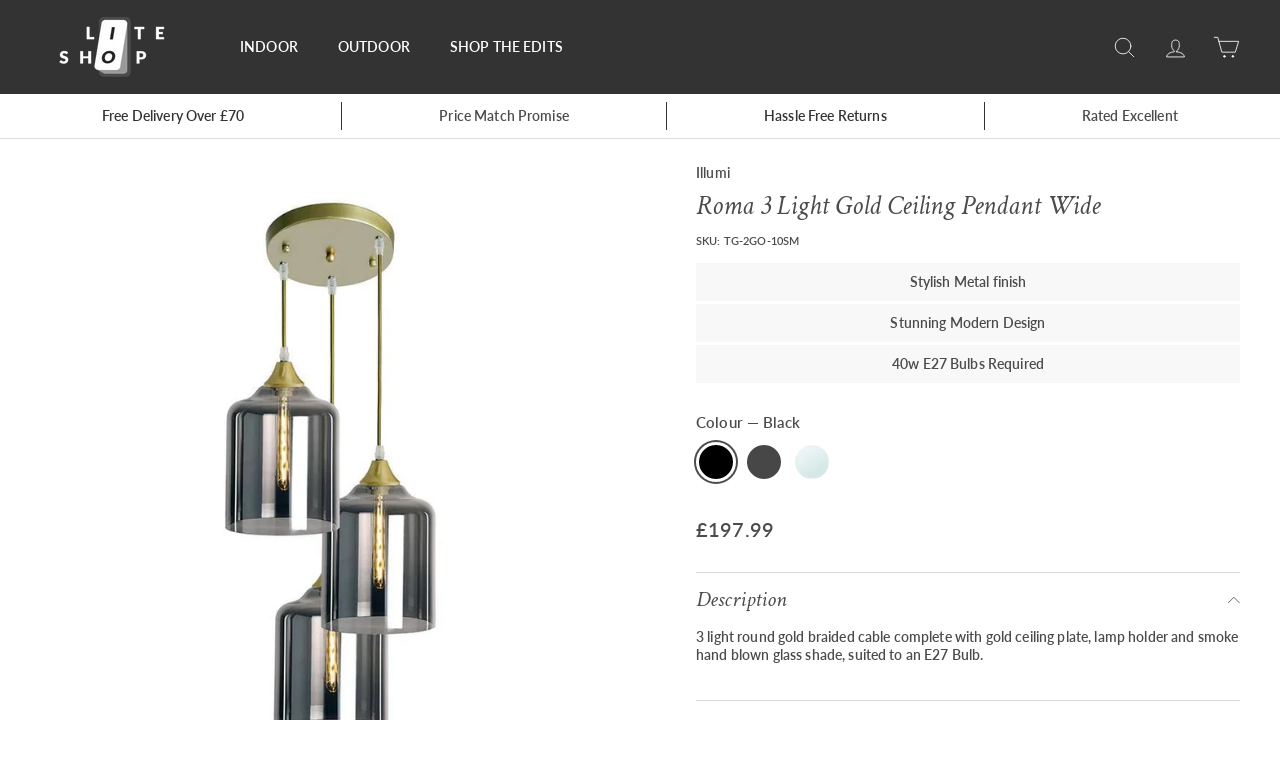

--- FILE ---
content_type: text/html; charset=utf-8
request_url: https://liteshop.co.uk/products/illumi-roma-3-light-gold-ceiling-pendant-wide
body_size: 32665
content:
<!doctype html>
<html class="no-js" lang="en" dir="ltr">
<head><meta content="T_XyMWZ-Wo9FJ5b5AKutXchHnUgN_gdwNpeDFNhmCgU" name="google-site-verification"/>
  <meta charset="utf-8">
  <meta http-equiv="X-UA-Compatible" content="IE=edge,chrome=1">
  <meta name="viewport" content="width=device-width,initial-scale=1">
  <meta name="theme-color" content="#4b4b4b">
  <link rel="canonical" href="https://liteshop.co.uk/products/illumi-roma-3-light-gold-ceiling-pendant-wide">
  <link rel="preload" as="script" href="//liteshop.co.uk/cdn/shop/t/11/assets/theme.js?v=111698498050620409781657541341">
  <link rel="preconnect" href="https://cdn.shopify.com">
  <link rel="preconnect" href="https://fonts.shopifycdn.com">
  <link rel="dns-prefetch" href="https://productreviews.shopifycdn.com">
  <link rel="dns-prefetch" href="https://ajax.googleapis.com">
  <link rel="dns-prefetch" href="https://maps.googleapis.com">
  <link rel="dns-prefetch" href="https://maps.gstatic.com"><link rel="shortcut icon" href="//liteshop.co.uk/cdn/shop/files/LiteShopUK-logo-ART-favicon_e2456262-dc32-4c4e-9be1-06fae86f6ebc_32x32.png?v=1664980215" type="image/png" /><title>Illumi Roma Ceiling Pendant (TG-2GO-10SM)
&ndash; Lite Shop
</title>
<meta name="description" content="3 light round gold braided cable complete with gold ceiling plate, lamp holder and smoke hand blown glass shade, suited to an E27 Bulb."><meta property="og:site_name" content="Lite Shop">
  <meta property="og:url" content="https://liteshop.co.uk/products/illumi-roma-3-light-gold-ceiling-pendant-wide">
  <meta property="og:title" content="Roma 3 Light Gold Ceiling Pendant Wide">
  <meta property="og:type" content="product">
  <meta property="og:description" content="3 light round gold braided cable complete with gold ceiling plate, lamp holder and smoke hand blown glass shade, suited to an E27 Bulb."><meta property="og:image" content="http://liteshop.co.uk/cdn/shop/products/illumi-roma-3-light-gold-ceiling-pendant-wide-29665072742586.jpg?v=1664907404">
    <meta property="og:image:secure_url" content="https://liteshop.co.uk/cdn/shop/products/illumi-roma-3-light-gold-ceiling-pendant-wide-29665072742586.jpg?v=1664907404">
    <meta property="og:image:width" content="800">
    <meta property="og:image:height" content="800"><meta name="twitter:site" content="@">
  <meta name="twitter:card" content="summary_large_image">
  <meta name="twitter:title" content="Roma 3 Light Gold Ceiling Pendant Wide">
  <meta name="twitter:description" content="3 light round gold braided cable complete with gold ceiling plate, lamp holder and smoke hand blown glass shade, suited to an E27 Bulb.">
<style data-shopify>@font-face {
  font-family: "Crimson Text";
  font-weight: 400;
  font-style: italic;
  font-display: swap;
  src: url("//liteshop.co.uk/cdn/fonts/crimson_text/crimsontext_i4.ea961043037945875bf37df9b6f6bf968be445ba.woff2") format("woff2"),
       url("//liteshop.co.uk/cdn/fonts/crimson_text/crimsontext_i4.7938dd4c556b9b9430c9ff6e18ae066c8e9db49b.woff") format("woff");
}

  @font-face {
  font-family: Lato;
  font-weight: 600;
  font-style: normal;
  font-display: swap;
  src: url("//liteshop.co.uk/cdn/fonts/lato/lato_n6.38d0e3b23b74a60f769c51d1df73fac96c580d59.woff2") format("woff2"),
       url("//liteshop.co.uk/cdn/fonts/lato/lato_n6.3365366161bdcc36a3f97cfbb23954d8c4bf4079.woff") format("woff");
}


  @font-face {
  font-family: Lato;
  font-weight: 600;
  font-style: normal;
  font-display: swap;
  src: url("//liteshop.co.uk/cdn/fonts/lato/lato_n6.38d0e3b23b74a60f769c51d1df73fac96c580d59.woff2") format("woff2"),
       url("//liteshop.co.uk/cdn/fonts/lato/lato_n6.3365366161bdcc36a3f97cfbb23954d8c4bf4079.woff") format("woff");
}

  @font-face {
  font-family: Lato;
  font-weight: 600;
  font-style: italic;
  font-display: swap;
  src: url("//liteshop.co.uk/cdn/fonts/lato/lato_i6.ab357ee5069e0603c2899b31e2b8ae84c4a42a48.woff2") format("woff2"),
       url("//liteshop.co.uk/cdn/fonts/lato/lato_i6.3164fed79d7d987c1390528781c7c2f59ac7a746.woff") format("woff");
}

  @font-face {
  font-family: Lato;
  font-weight: 600;
  font-style: italic;
  font-display: swap;
  src: url("//liteshop.co.uk/cdn/fonts/lato/lato_i6.ab357ee5069e0603c2899b31e2b8ae84c4a42a48.woff2") format("woff2"),
       url("//liteshop.co.uk/cdn/fonts/lato/lato_i6.3164fed79d7d987c1390528781c7c2f59ac7a746.woff") format("woff");
}

</style><link href="//liteshop.co.uk/cdn/shop/t/11/assets/theme.css?v=63302135253509900281759332140" rel="stylesheet" type="text/css" media="all" />
<style data-shopify>:root {
    --typeHeaderPrimary: "Crimson Text";
    --typeHeaderFallback: serif;
    --typeHeaderSize: 32px;
    --typeHeaderWeight: 400;
    --typeHeaderLineHeight: 1.1;
    --typeHeaderSpacing: 0.0em;

    --typeBasePrimary:Lato;
    --typeBaseFallback:sans-serif;
    --typeBaseSize: 14px;
    --typeBaseWeight: 600;
    --typeBaseSpacing: 0.01em;
    --typeBaseLineHeight: 1.3;

    --colorSmallImageBg: #ffffff;
    --colorSmallImageBgDark: #f7f7f7;
    --colorLargeImageBg: #0f0f0f;
    --colorLargeImageBgLight: #303030;

    --iconWeight: 2px;
    --iconLinecaps: round;

    
      --buttonRadius: 3px;
      --btnPadding: 11px 25px;
    

    
      --roundness: 0px;
    

    
      --gridThickness: 0px;
    

    --productTileMargin: 0%;
    --collectionTileMargin: 0%;

    --swatchSize: 40px;
  }

  @media screen and (max-width: 768px) {
    :root {
      --typeBaseSize: 12px;

      
        --roundness: 0px;
        --btnPadding: 9px 17px;
      
    }
  }</style><script>
    document.documentElement.className = document.documentElement.className.replace('no-js', 'js');

    window.theme = window.theme || {};
    theme.routes = {
      home: "/",
      collections: "/collections",
      cart: "/cart.js",
      cartPage: "/cart",
      cartAdd: "/cart/add.js",
      cartChange: "/cart/change.js",
      search: "/search"
    };
    theme.strings = {
      soldOut: "Sold Out",
      unavailable: "Unavailable",
      inStockLabel: "In stock, ready to ship",
      stockLabel: "Low stock - [count] items left",
      willNotShipUntil: "Ready to ship [date]",
      willBeInStockAfter: "Back in stock [date]",
      waitingForStock: "Inventory on the way",
      savePrice: "Save [saved_amount]",
      cartEmpty: "Your basket is currently empty.",
      cartTermsConfirmation: "You must agree with the terms and conditions of sales to checkout",
      searchCollections: "Collections:",
      searchPages: "Pages:",
      searchArticles: "Articles:"
    };
    theme.settings = {
      dynamicVariantsEnable: true,
      cartType: "dropdown",
      isCustomerTemplate: false,
      moneyFormat: "£{{amount}}",
      saveType: "percent",
      productImageSize: "square",
      productImageCover: true,
      predictiveSearch: true,
      predictiveSearchType: "product,article",
      superScriptSetting: false,
      superScriptPrice: false,
      quickView: false,
      quickAdd: false,
      themeName: 'Expanse',
      themeVersion: "3.0.1"
    };
  </script>

  <script>window.performance && window.performance.mark && window.performance.mark('shopify.content_for_header.start');</script><meta name="google-site-verification" content="T_XyMWZ-Wo9FJ5b5AKutXchHnUgN_gdwNpeDFNhmCgU">
<meta id="shopify-digital-wallet" name="shopify-digital-wallet" content="/57584943261/digital_wallets/dialog">
<meta name="shopify-checkout-api-token" content="dd1ad468d6cfbadcfedd452f82d4dc4f">
<meta id="in-context-paypal-metadata" data-shop-id="57584943261" data-venmo-supported="false" data-environment="production" data-locale="en_US" data-paypal-v4="true" data-currency="GBP">
<link rel="alternate" type="application/json+oembed" href="https://liteshop.co.uk/products/illumi-roma-3-light-gold-ceiling-pendant-wide.oembed">
<script async="async" src="/checkouts/internal/preloads.js?locale=en-GB"></script>
<link rel="preconnect" href="https://shop.app" crossorigin="anonymous">
<script async="async" src="https://shop.app/checkouts/internal/preloads.js?locale=en-GB&shop_id=57584943261" crossorigin="anonymous"></script>
<script id="apple-pay-shop-capabilities" type="application/json">{"shopId":57584943261,"countryCode":"GB","currencyCode":"GBP","merchantCapabilities":["supports3DS"],"merchantId":"gid:\/\/shopify\/Shop\/57584943261","merchantName":"Lite Shop","requiredBillingContactFields":["postalAddress","email","phone"],"requiredShippingContactFields":["postalAddress","email","phone"],"shippingType":"shipping","supportedNetworks":["visa","maestro","masterCard","amex","discover","elo"],"total":{"type":"pending","label":"Lite Shop","amount":"1.00"},"shopifyPaymentsEnabled":true,"supportsSubscriptions":true}</script>
<script id="shopify-features" type="application/json">{"accessToken":"dd1ad468d6cfbadcfedd452f82d4dc4f","betas":["rich-media-storefront-analytics"],"domain":"liteshop.co.uk","predictiveSearch":true,"shopId":57584943261,"locale":"en"}</script>
<script>var Shopify = Shopify || {};
Shopify.shop = "liteshopuk.myshopify.com";
Shopify.locale = "en";
Shopify.currency = {"active":"GBP","rate":"1.0"};
Shopify.country = "GB";
Shopify.theme = {"name":"Expanse","id":130554298525,"schema_name":"Expanse","schema_version":"3.0.1","theme_store_id":902,"role":"main"};
Shopify.theme.handle = "null";
Shopify.theme.style = {"id":null,"handle":null};
Shopify.cdnHost = "liteshop.co.uk/cdn";
Shopify.routes = Shopify.routes || {};
Shopify.routes.root = "/";</script>
<script type="module">!function(o){(o.Shopify=o.Shopify||{}).modules=!0}(window);</script>
<script>!function(o){function n(){var o=[];function n(){o.push(Array.prototype.slice.apply(arguments))}return n.q=o,n}var t=o.Shopify=o.Shopify||{};t.loadFeatures=n(),t.autoloadFeatures=n()}(window);</script>
<script>
  window.ShopifyPay = window.ShopifyPay || {};
  window.ShopifyPay.apiHost = "shop.app\/pay";
  window.ShopifyPay.redirectState = null;
</script>
<script id="shop-js-analytics" type="application/json">{"pageType":"product"}</script>
<script defer="defer" async type="module" src="//liteshop.co.uk/cdn/shopifycloud/shop-js/modules/v2/client.init-shop-cart-sync_BT-GjEfc.en.esm.js"></script>
<script defer="defer" async type="module" src="//liteshop.co.uk/cdn/shopifycloud/shop-js/modules/v2/chunk.common_D58fp_Oc.esm.js"></script>
<script defer="defer" async type="module" src="//liteshop.co.uk/cdn/shopifycloud/shop-js/modules/v2/chunk.modal_xMitdFEc.esm.js"></script>
<script type="module">
  await import("//liteshop.co.uk/cdn/shopifycloud/shop-js/modules/v2/client.init-shop-cart-sync_BT-GjEfc.en.esm.js");
await import("//liteshop.co.uk/cdn/shopifycloud/shop-js/modules/v2/chunk.common_D58fp_Oc.esm.js");
await import("//liteshop.co.uk/cdn/shopifycloud/shop-js/modules/v2/chunk.modal_xMitdFEc.esm.js");

  window.Shopify.SignInWithShop?.initShopCartSync?.({"fedCMEnabled":true,"windoidEnabled":true});

</script>
<script>
  window.Shopify = window.Shopify || {};
  if (!window.Shopify.featureAssets) window.Shopify.featureAssets = {};
  window.Shopify.featureAssets['shop-js'] = {"shop-cart-sync":["modules/v2/client.shop-cart-sync_DZOKe7Ll.en.esm.js","modules/v2/chunk.common_D58fp_Oc.esm.js","modules/v2/chunk.modal_xMitdFEc.esm.js"],"init-fed-cm":["modules/v2/client.init-fed-cm_B6oLuCjv.en.esm.js","modules/v2/chunk.common_D58fp_Oc.esm.js","modules/v2/chunk.modal_xMitdFEc.esm.js"],"shop-cash-offers":["modules/v2/client.shop-cash-offers_D2sdYoxE.en.esm.js","modules/v2/chunk.common_D58fp_Oc.esm.js","modules/v2/chunk.modal_xMitdFEc.esm.js"],"shop-login-button":["modules/v2/client.shop-login-button_QeVjl5Y3.en.esm.js","modules/v2/chunk.common_D58fp_Oc.esm.js","modules/v2/chunk.modal_xMitdFEc.esm.js"],"pay-button":["modules/v2/client.pay-button_DXTOsIq6.en.esm.js","modules/v2/chunk.common_D58fp_Oc.esm.js","modules/v2/chunk.modal_xMitdFEc.esm.js"],"shop-button":["modules/v2/client.shop-button_DQZHx9pm.en.esm.js","modules/v2/chunk.common_D58fp_Oc.esm.js","modules/v2/chunk.modal_xMitdFEc.esm.js"],"avatar":["modules/v2/client.avatar_BTnouDA3.en.esm.js"],"init-windoid":["modules/v2/client.init-windoid_CR1B-cfM.en.esm.js","modules/v2/chunk.common_D58fp_Oc.esm.js","modules/v2/chunk.modal_xMitdFEc.esm.js"],"init-shop-for-new-customer-accounts":["modules/v2/client.init-shop-for-new-customer-accounts_C_vY_xzh.en.esm.js","modules/v2/client.shop-login-button_QeVjl5Y3.en.esm.js","modules/v2/chunk.common_D58fp_Oc.esm.js","modules/v2/chunk.modal_xMitdFEc.esm.js"],"init-shop-email-lookup-coordinator":["modules/v2/client.init-shop-email-lookup-coordinator_BI7n9ZSv.en.esm.js","modules/v2/chunk.common_D58fp_Oc.esm.js","modules/v2/chunk.modal_xMitdFEc.esm.js"],"init-shop-cart-sync":["modules/v2/client.init-shop-cart-sync_BT-GjEfc.en.esm.js","modules/v2/chunk.common_D58fp_Oc.esm.js","modules/v2/chunk.modal_xMitdFEc.esm.js"],"shop-toast-manager":["modules/v2/client.shop-toast-manager_DiYdP3xc.en.esm.js","modules/v2/chunk.common_D58fp_Oc.esm.js","modules/v2/chunk.modal_xMitdFEc.esm.js"],"init-customer-accounts":["modules/v2/client.init-customer-accounts_D9ZNqS-Q.en.esm.js","modules/v2/client.shop-login-button_QeVjl5Y3.en.esm.js","modules/v2/chunk.common_D58fp_Oc.esm.js","modules/v2/chunk.modal_xMitdFEc.esm.js"],"init-customer-accounts-sign-up":["modules/v2/client.init-customer-accounts-sign-up_iGw4briv.en.esm.js","modules/v2/client.shop-login-button_QeVjl5Y3.en.esm.js","modules/v2/chunk.common_D58fp_Oc.esm.js","modules/v2/chunk.modal_xMitdFEc.esm.js"],"shop-follow-button":["modules/v2/client.shop-follow-button_CqMgW2wH.en.esm.js","modules/v2/chunk.common_D58fp_Oc.esm.js","modules/v2/chunk.modal_xMitdFEc.esm.js"],"checkout-modal":["modules/v2/client.checkout-modal_xHeaAweL.en.esm.js","modules/v2/chunk.common_D58fp_Oc.esm.js","modules/v2/chunk.modal_xMitdFEc.esm.js"],"shop-login":["modules/v2/client.shop-login_D91U-Q7h.en.esm.js","modules/v2/chunk.common_D58fp_Oc.esm.js","modules/v2/chunk.modal_xMitdFEc.esm.js"],"lead-capture":["modules/v2/client.lead-capture_BJmE1dJe.en.esm.js","modules/v2/chunk.common_D58fp_Oc.esm.js","modules/v2/chunk.modal_xMitdFEc.esm.js"],"payment-terms":["modules/v2/client.payment-terms_Ci9AEqFq.en.esm.js","modules/v2/chunk.common_D58fp_Oc.esm.js","modules/v2/chunk.modal_xMitdFEc.esm.js"]};
</script>
<script id="__st">var __st={"a":57584943261,"offset":0,"reqid":"0bcbbb0c-5c85-4a31-a624-651513403f81-1769238384","pageurl":"liteshop.co.uk\/products\/illumi-roma-3-light-gold-ceiling-pendant-wide","u":"fa3500e4f1ad","p":"product","rtyp":"product","rid":7598918107293};</script>
<script>window.ShopifyPaypalV4VisibilityTracking = true;</script>
<script id="captcha-bootstrap">!function(){'use strict';const t='contact',e='account',n='new_comment',o=[[t,t],['blogs',n],['comments',n],[t,'customer']],c=[[e,'customer_login'],[e,'guest_login'],[e,'recover_customer_password'],[e,'create_customer']],r=t=>t.map((([t,e])=>`form[action*='/${t}']:not([data-nocaptcha='true']) input[name='form_type'][value='${e}']`)).join(','),a=t=>()=>t?[...document.querySelectorAll(t)].map((t=>t.form)):[];function s(){const t=[...o],e=r(t);return a(e)}const i='password',u='form_key',d=['recaptcha-v3-token','g-recaptcha-response','h-captcha-response',i],f=()=>{try{return window.sessionStorage}catch{return}},m='__shopify_v',_=t=>t.elements[u];function p(t,e,n=!1){try{const o=window.sessionStorage,c=JSON.parse(o.getItem(e)),{data:r}=function(t){const{data:e,action:n}=t;return t[m]||n?{data:e,action:n}:{data:t,action:n}}(c);for(const[e,n]of Object.entries(r))t.elements[e]&&(t.elements[e].value=n);n&&o.removeItem(e)}catch(o){console.error('form repopulation failed',{error:o})}}const l='form_type',E='cptcha';function T(t){t.dataset[E]=!0}const w=window,h=w.document,L='Shopify',v='ce_forms',y='captcha';let A=!1;((t,e)=>{const n=(g='f06e6c50-85a8-45c8-87d0-21a2b65856fe',I='https://cdn.shopify.com/shopifycloud/storefront-forms-hcaptcha/ce_storefront_forms_captcha_hcaptcha.v1.5.2.iife.js',D={infoText:'Protected by hCaptcha',privacyText:'Privacy',termsText:'Terms'},(t,e,n)=>{const o=w[L][v],c=o.bindForm;if(c)return c(t,g,e,D).then(n);var r;o.q.push([[t,g,e,D],n]),r=I,A||(h.body.append(Object.assign(h.createElement('script'),{id:'captcha-provider',async:!0,src:r})),A=!0)});var g,I,D;w[L]=w[L]||{},w[L][v]=w[L][v]||{},w[L][v].q=[],w[L][y]=w[L][y]||{},w[L][y].protect=function(t,e){n(t,void 0,e),T(t)},Object.freeze(w[L][y]),function(t,e,n,w,h,L){const[v,y,A,g]=function(t,e,n){const i=e?o:[],u=t?c:[],d=[...i,...u],f=r(d),m=r(i),_=r(d.filter((([t,e])=>n.includes(e))));return[a(f),a(m),a(_),s()]}(w,h,L),I=t=>{const e=t.target;return e instanceof HTMLFormElement?e:e&&e.form},D=t=>v().includes(t);t.addEventListener('submit',(t=>{const e=I(t);if(!e)return;const n=D(e)&&!e.dataset.hcaptchaBound&&!e.dataset.recaptchaBound,o=_(e),c=g().includes(e)&&(!o||!o.value);(n||c)&&t.preventDefault(),c&&!n&&(function(t){try{if(!f())return;!function(t){const e=f();if(!e)return;const n=_(t);if(!n)return;const o=n.value;o&&e.removeItem(o)}(t);const e=Array.from(Array(32),(()=>Math.random().toString(36)[2])).join('');!function(t,e){_(t)||t.append(Object.assign(document.createElement('input'),{type:'hidden',name:u})),t.elements[u].value=e}(t,e),function(t,e){const n=f();if(!n)return;const o=[...t.querySelectorAll(`input[type='${i}']`)].map((({name:t})=>t)),c=[...d,...o],r={};for(const[a,s]of new FormData(t).entries())c.includes(a)||(r[a]=s);n.setItem(e,JSON.stringify({[m]:1,action:t.action,data:r}))}(t,e)}catch(e){console.error('failed to persist form',e)}}(e),e.submit())}));const S=(t,e)=>{t&&!t.dataset[E]&&(n(t,e.some((e=>e===t))),T(t))};for(const o of['focusin','change'])t.addEventListener(o,(t=>{const e=I(t);D(e)&&S(e,y())}));const B=e.get('form_key'),M=e.get(l),P=B&&M;t.addEventListener('DOMContentLoaded',(()=>{const t=y();if(P)for(const e of t)e.elements[l].value===M&&p(e,B);[...new Set([...A(),...v().filter((t=>'true'===t.dataset.shopifyCaptcha))])].forEach((e=>S(e,t)))}))}(h,new URLSearchParams(w.location.search),n,t,e,['guest_login'])})(!0,!0)}();</script>
<script integrity="sha256-4kQ18oKyAcykRKYeNunJcIwy7WH5gtpwJnB7kiuLZ1E=" data-source-attribution="shopify.loadfeatures" defer="defer" src="//liteshop.co.uk/cdn/shopifycloud/storefront/assets/storefront/load_feature-a0a9edcb.js" crossorigin="anonymous"></script>
<script crossorigin="anonymous" defer="defer" src="//liteshop.co.uk/cdn/shopifycloud/storefront/assets/shopify_pay/storefront-65b4c6d7.js?v=20250812"></script>
<script data-source-attribution="shopify.dynamic_checkout.dynamic.init">var Shopify=Shopify||{};Shopify.PaymentButton=Shopify.PaymentButton||{isStorefrontPortableWallets:!0,init:function(){window.Shopify.PaymentButton.init=function(){};var t=document.createElement("script");t.src="https://liteshop.co.uk/cdn/shopifycloud/portable-wallets/latest/portable-wallets.en.js",t.type="module",document.head.appendChild(t)}};
</script>
<script data-source-attribution="shopify.dynamic_checkout.buyer_consent">
  function portableWalletsHideBuyerConsent(e){var t=document.getElementById("shopify-buyer-consent"),n=document.getElementById("shopify-subscription-policy-button");t&&n&&(t.classList.add("hidden"),t.setAttribute("aria-hidden","true"),n.removeEventListener("click",e))}function portableWalletsShowBuyerConsent(e){var t=document.getElementById("shopify-buyer-consent"),n=document.getElementById("shopify-subscription-policy-button");t&&n&&(t.classList.remove("hidden"),t.removeAttribute("aria-hidden"),n.addEventListener("click",e))}window.Shopify?.PaymentButton&&(window.Shopify.PaymentButton.hideBuyerConsent=portableWalletsHideBuyerConsent,window.Shopify.PaymentButton.showBuyerConsent=portableWalletsShowBuyerConsent);
</script>
<script data-source-attribution="shopify.dynamic_checkout.cart.bootstrap">document.addEventListener("DOMContentLoaded",(function(){function t(){return document.querySelector("shopify-accelerated-checkout-cart, shopify-accelerated-checkout")}if(t())Shopify.PaymentButton.init();else{new MutationObserver((function(e,n){t()&&(Shopify.PaymentButton.init(),n.disconnect())})).observe(document.body,{childList:!0,subtree:!0})}}));
</script>
<link id="shopify-accelerated-checkout-styles" rel="stylesheet" media="screen" href="https://liteshop.co.uk/cdn/shopifycloud/portable-wallets/latest/accelerated-checkout-backwards-compat.css" crossorigin="anonymous">
<style id="shopify-accelerated-checkout-cart">
        #shopify-buyer-consent {
  margin-top: 1em;
  display: inline-block;
  width: 100%;
}

#shopify-buyer-consent.hidden {
  display: none;
}

#shopify-subscription-policy-button {
  background: none;
  border: none;
  padding: 0;
  text-decoration: underline;
  font-size: inherit;
  cursor: pointer;
}

#shopify-subscription-policy-button::before {
  box-shadow: none;
}

      </style>
<link rel="stylesheet" media="screen" href="//liteshop.co.uk/cdn/shop/t/11/compiled_assets/styles.css?v=2023">
<script id="sections-script" data-sections="dot_cta_bar" defer="defer" src="//liteshop.co.uk/cdn/shop/t/11/compiled_assets/scripts.js?v=2023"></script>
<script>window.performance && window.performance.mark && window.performance.mark('shopify.content_for_header.end');</script>

  <script src="//liteshop.co.uk/cdn/shop/t/11/assets/vendor-scripts-v2.js" defer="defer"></script>
  <script src="//liteshop.co.uk/cdn/shop/t/11/assets/theme.js?v=111698498050620409781657541341" defer="defer"></script><script type='text/javascript'>
  window.smartlook||(function(d) {
    var o=smartlook=function(){ o.api.push(arguments)},h=d.getElementsByTagName('head')[0];
    var c=d.createElement('script');o.api=new Array();c.async=true;c.type='text/javascript';
    c.charset='utf-8';c.src='https://web-sdk.smartlook.com/recorder.js';h.appendChild(c);
    })(document);
    smartlook('init', '6082d8a26aeff5346d1e3f3833e743bd430e07fb', { region: 'eu' });
</script>
  

  










<link href="https://monorail-edge.shopifysvc.com" rel="dns-prefetch">
<script>(function(){if ("sendBeacon" in navigator && "performance" in window) {try {var session_token_from_headers = performance.getEntriesByType('navigation')[0].serverTiming.find(x => x.name == '_s').description;} catch {var session_token_from_headers = undefined;}var session_cookie_matches = document.cookie.match(/_shopify_s=([^;]*)/);var session_token_from_cookie = session_cookie_matches && session_cookie_matches.length === 2 ? session_cookie_matches[1] : "";var session_token = session_token_from_headers || session_token_from_cookie || "";function handle_abandonment_event(e) {var entries = performance.getEntries().filter(function(entry) {return /monorail-edge.shopifysvc.com/.test(entry.name);});if (!window.abandonment_tracked && entries.length === 0) {window.abandonment_tracked = true;var currentMs = Date.now();var navigation_start = performance.timing.navigationStart;var payload = {shop_id: 57584943261,url: window.location.href,navigation_start,duration: currentMs - navigation_start,session_token,page_type: "product"};window.navigator.sendBeacon("https://monorail-edge.shopifysvc.com/v1/produce", JSON.stringify({schema_id: "online_store_buyer_site_abandonment/1.1",payload: payload,metadata: {event_created_at_ms: currentMs,event_sent_at_ms: currentMs}}));}}window.addEventListener('pagehide', handle_abandonment_event);}}());</script>
<script id="web-pixels-manager-setup">(function e(e,d,r,n,o){if(void 0===o&&(o={}),!Boolean(null===(a=null===(i=window.Shopify)||void 0===i?void 0:i.analytics)||void 0===a?void 0:a.replayQueue)){var i,a;window.Shopify=window.Shopify||{};var t=window.Shopify;t.analytics=t.analytics||{};var s=t.analytics;s.replayQueue=[],s.publish=function(e,d,r){return s.replayQueue.push([e,d,r]),!0};try{self.performance.mark("wpm:start")}catch(e){}var l=function(){var e={modern:/Edge?\/(1{2}[4-9]|1[2-9]\d|[2-9]\d{2}|\d{4,})\.\d+(\.\d+|)|Firefox\/(1{2}[4-9]|1[2-9]\d|[2-9]\d{2}|\d{4,})\.\d+(\.\d+|)|Chrom(ium|e)\/(9{2}|\d{3,})\.\d+(\.\d+|)|(Maci|X1{2}).+ Version\/(15\.\d+|(1[6-9]|[2-9]\d|\d{3,})\.\d+)([,.]\d+|)( \(\w+\)|)( Mobile\/\w+|) Safari\/|Chrome.+OPR\/(9{2}|\d{3,})\.\d+\.\d+|(CPU[ +]OS|iPhone[ +]OS|CPU[ +]iPhone|CPU IPhone OS|CPU iPad OS)[ +]+(15[._]\d+|(1[6-9]|[2-9]\d|\d{3,})[._]\d+)([._]\d+|)|Android:?[ /-](13[3-9]|1[4-9]\d|[2-9]\d{2}|\d{4,})(\.\d+|)(\.\d+|)|Android.+Firefox\/(13[5-9]|1[4-9]\d|[2-9]\d{2}|\d{4,})\.\d+(\.\d+|)|Android.+Chrom(ium|e)\/(13[3-9]|1[4-9]\d|[2-9]\d{2}|\d{4,})\.\d+(\.\d+|)|SamsungBrowser\/([2-9]\d|\d{3,})\.\d+/,legacy:/Edge?\/(1[6-9]|[2-9]\d|\d{3,})\.\d+(\.\d+|)|Firefox\/(5[4-9]|[6-9]\d|\d{3,})\.\d+(\.\d+|)|Chrom(ium|e)\/(5[1-9]|[6-9]\d|\d{3,})\.\d+(\.\d+|)([\d.]+$|.*Safari\/(?![\d.]+ Edge\/[\d.]+$))|(Maci|X1{2}).+ Version\/(10\.\d+|(1[1-9]|[2-9]\d|\d{3,})\.\d+)([,.]\d+|)( \(\w+\)|)( Mobile\/\w+|) Safari\/|Chrome.+OPR\/(3[89]|[4-9]\d|\d{3,})\.\d+\.\d+|(CPU[ +]OS|iPhone[ +]OS|CPU[ +]iPhone|CPU IPhone OS|CPU iPad OS)[ +]+(10[._]\d+|(1[1-9]|[2-9]\d|\d{3,})[._]\d+)([._]\d+|)|Android:?[ /-](13[3-9]|1[4-9]\d|[2-9]\d{2}|\d{4,})(\.\d+|)(\.\d+|)|Mobile Safari.+OPR\/([89]\d|\d{3,})\.\d+\.\d+|Android.+Firefox\/(13[5-9]|1[4-9]\d|[2-9]\d{2}|\d{4,})\.\d+(\.\d+|)|Android.+Chrom(ium|e)\/(13[3-9]|1[4-9]\d|[2-9]\d{2}|\d{4,})\.\d+(\.\d+|)|Android.+(UC? ?Browser|UCWEB|U3)[ /]?(15\.([5-9]|\d{2,})|(1[6-9]|[2-9]\d|\d{3,})\.\d+)\.\d+|SamsungBrowser\/(5\.\d+|([6-9]|\d{2,})\.\d+)|Android.+MQ{2}Browser\/(14(\.(9|\d{2,})|)|(1[5-9]|[2-9]\d|\d{3,})(\.\d+|))(\.\d+|)|K[Aa][Ii]OS\/(3\.\d+|([4-9]|\d{2,})\.\d+)(\.\d+|)/},d=e.modern,r=e.legacy,n=navigator.userAgent;return n.match(d)?"modern":n.match(r)?"legacy":"unknown"}(),u="modern"===l?"modern":"legacy",c=(null!=n?n:{modern:"",legacy:""})[u],f=function(e){return[e.baseUrl,"/wpm","/b",e.hashVersion,"modern"===e.buildTarget?"m":"l",".js"].join("")}({baseUrl:d,hashVersion:r,buildTarget:u}),m=function(e){var d=e.version,r=e.bundleTarget,n=e.surface,o=e.pageUrl,i=e.monorailEndpoint;return{emit:function(e){var a=e.status,t=e.errorMsg,s=(new Date).getTime(),l=JSON.stringify({metadata:{event_sent_at_ms:s},events:[{schema_id:"web_pixels_manager_load/3.1",payload:{version:d,bundle_target:r,page_url:o,status:a,surface:n,error_msg:t},metadata:{event_created_at_ms:s}}]});if(!i)return console&&console.warn&&console.warn("[Web Pixels Manager] No Monorail endpoint provided, skipping logging."),!1;try{return self.navigator.sendBeacon.bind(self.navigator)(i,l)}catch(e){}var u=new XMLHttpRequest;try{return u.open("POST",i,!0),u.setRequestHeader("Content-Type","text/plain"),u.send(l),!0}catch(e){return console&&console.warn&&console.warn("[Web Pixels Manager] Got an unhandled error while logging to Monorail."),!1}}}}({version:r,bundleTarget:l,surface:e.surface,pageUrl:self.location.href,monorailEndpoint:e.monorailEndpoint});try{o.browserTarget=l,function(e){var d=e.src,r=e.async,n=void 0===r||r,o=e.onload,i=e.onerror,a=e.sri,t=e.scriptDataAttributes,s=void 0===t?{}:t,l=document.createElement("script"),u=document.querySelector("head"),c=document.querySelector("body");if(l.async=n,l.src=d,a&&(l.integrity=a,l.crossOrigin="anonymous"),s)for(var f in s)if(Object.prototype.hasOwnProperty.call(s,f))try{l.dataset[f]=s[f]}catch(e){}if(o&&l.addEventListener("load",o),i&&l.addEventListener("error",i),u)u.appendChild(l);else{if(!c)throw new Error("Did not find a head or body element to append the script");c.appendChild(l)}}({src:f,async:!0,onload:function(){if(!function(){var e,d;return Boolean(null===(d=null===(e=window.Shopify)||void 0===e?void 0:e.analytics)||void 0===d?void 0:d.initialized)}()){var d=window.webPixelsManager.init(e)||void 0;if(d){var r=window.Shopify.analytics;r.replayQueue.forEach((function(e){var r=e[0],n=e[1],o=e[2];d.publishCustomEvent(r,n,o)})),r.replayQueue=[],r.publish=d.publishCustomEvent,r.visitor=d.visitor,r.initialized=!0}}},onerror:function(){return m.emit({status:"failed",errorMsg:"".concat(f," has failed to load")})},sri:function(e){var d=/^sha384-[A-Za-z0-9+/=]+$/;return"string"==typeof e&&d.test(e)}(c)?c:"",scriptDataAttributes:o}),m.emit({status:"loading"})}catch(e){m.emit({status:"failed",errorMsg:(null==e?void 0:e.message)||"Unknown error"})}}})({shopId: 57584943261,storefrontBaseUrl: "https://liteshop.co.uk",extensionsBaseUrl: "https://extensions.shopifycdn.com/cdn/shopifycloud/web-pixels-manager",monorailEndpoint: "https://monorail-edge.shopifysvc.com/unstable/produce_batch",surface: "storefront-renderer",enabledBetaFlags: ["2dca8a86"],webPixelsConfigList: [{"id":"834175290","configuration":"{\"config\":\"{\\\"pixel_id\\\":\\\"G-XZLYDN7GHQ\\\",\\\"target_country\\\":\\\"GB\\\",\\\"gtag_events\\\":[{\\\"type\\\":\\\"begin_checkout\\\",\\\"action_label\\\":[\\\"G-XZLYDN7GHQ\\\",\\\"AW-307376075\\\/RmVhCOj1_PACEMvfyJIB\\\"]},{\\\"type\\\":\\\"search\\\",\\\"action_label\\\":[\\\"G-XZLYDN7GHQ\\\",\\\"AW-307376075\\\/iNA4COT6_PACEMvfyJIB\\\"]},{\\\"type\\\":\\\"view_item\\\",\\\"action_label\\\":[\\\"G-XZLYDN7GHQ\\\",\\\"AW-307376075\\\/lXTUCOL1_PACEMvfyJIB\\\",\\\"MC-V6YRXHYCRY\\\"]},{\\\"type\\\":\\\"purchase\\\",\\\"action_label\\\":[\\\"G-XZLYDN7GHQ\\\",\\\"AW-307376075\\\/xqlBCN_1_PACEMvfyJIB\\\",\\\"MC-V6YRXHYCRY\\\"]},{\\\"type\\\":\\\"page_view\\\",\\\"action_label\\\":[\\\"G-XZLYDN7GHQ\\\",\\\"AW-307376075\\\/hfQzCNz1_PACEMvfyJIB\\\",\\\"MC-V6YRXHYCRY\\\"]},{\\\"type\\\":\\\"add_payment_info\\\",\\\"action_label\\\":[\\\"G-XZLYDN7GHQ\\\",\\\"AW-307376075\\\/cE7MCOf6_PACEMvfyJIB\\\"]},{\\\"type\\\":\\\"add_to_cart\\\",\\\"action_label\\\":[\\\"G-XZLYDN7GHQ\\\",\\\"AW-307376075\\\/Mn5aCOX1_PACEMvfyJIB\\\"]}],\\\"enable_monitoring_mode\\\":false}\"}","eventPayloadVersion":"v1","runtimeContext":"OPEN","scriptVersion":"b2a88bafab3e21179ed38636efcd8a93","type":"APP","apiClientId":1780363,"privacyPurposes":[],"dataSharingAdjustments":{"protectedCustomerApprovalScopes":["read_customer_address","read_customer_email","read_customer_name","read_customer_personal_data","read_customer_phone"]}},{"id":"shopify-app-pixel","configuration":"{}","eventPayloadVersion":"v1","runtimeContext":"STRICT","scriptVersion":"0450","apiClientId":"shopify-pixel","type":"APP","privacyPurposes":["ANALYTICS","MARKETING"]},{"id":"shopify-custom-pixel","eventPayloadVersion":"v1","runtimeContext":"LAX","scriptVersion":"0450","apiClientId":"shopify-pixel","type":"CUSTOM","privacyPurposes":["ANALYTICS","MARKETING"]}],isMerchantRequest: false,initData: {"shop":{"name":"Lite Shop","paymentSettings":{"currencyCode":"GBP"},"myshopifyDomain":"liteshopuk.myshopify.com","countryCode":"GB","storefrontUrl":"https:\/\/liteshop.co.uk"},"customer":null,"cart":null,"checkout":null,"productVariants":[{"price":{"amount":197.99,"currencyCode":"GBP"},"product":{"title":"Roma 3 Light Gold Ceiling Pendant Wide","vendor":"Illumi","id":"7598918107293","untranslatedTitle":"Roma 3 Light Gold Ceiling Pendant Wide","url":"\/products\/illumi-roma-3-light-gold-ceiling-pendant-wide","type":""},"id":"42997863973021","image":{"src":"\/\/liteshop.co.uk\/cdn\/shop\/products\/illumi-roma-3-light-gold-ceiling-pendant-wide-29665072742586.jpg?v=1664907404"},"sku":"TG-2GO-10SM","title":"Black","untranslatedTitle":"Black"},{"price":{"amount":197.99,"currencyCode":"GBP"},"product":{"title":"Roma 3 Light Gold Ceiling Pendant Wide","vendor":"Illumi","id":"7598918107293","untranslatedTitle":"Roma 3 Light Gold Ceiling Pendant Wide","url":"\/products\/illumi-roma-3-light-gold-ceiling-pendant-wide","type":""},"id":"42997864005789","image":{"src":"\/\/liteshop.co.uk\/cdn\/shop\/products\/illumi-roma-3-light-gold-ceiling-pendant-wide-37332590854363.jpg?v=1664907404"},"sku":"TG-2GO-10SIL","title":"Smoke","untranslatedTitle":"Smoke"},{"price":{"amount":197.99,"currencyCode":"GBP"},"product":{"title":"Roma 3 Light Gold Ceiling Pendant Wide","vendor":"Illumi","id":"7598918107293","untranslatedTitle":"Roma 3 Light Gold Ceiling Pendant Wide","url":"\/products\/illumi-roma-3-light-gold-ceiling-pendant-wide","type":""},"id":"42997864038557","image":{"src":"\/\/liteshop.co.uk\/cdn\/shop\/products\/illumi-roma-3-light-gold-ceiling-pendant-wide-37332590887131.jpg?v=1664907404"},"sku":"TG-2GO-10AM","title":"Clear","untranslatedTitle":"Clear"}],"purchasingCompany":null},},"https://liteshop.co.uk/cdn","fcfee988w5aeb613cpc8e4bc33m6693e112",{"modern":"","legacy":""},{"shopId":"57584943261","storefrontBaseUrl":"https:\/\/liteshop.co.uk","extensionBaseUrl":"https:\/\/extensions.shopifycdn.com\/cdn\/shopifycloud\/web-pixels-manager","surface":"storefront-renderer","enabledBetaFlags":"[\"2dca8a86\"]","isMerchantRequest":"false","hashVersion":"fcfee988w5aeb613cpc8e4bc33m6693e112","publish":"custom","events":"[[\"page_viewed\",{}],[\"product_viewed\",{\"productVariant\":{\"price\":{\"amount\":197.99,\"currencyCode\":\"GBP\"},\"product\":{\"title\":\"Roma 3 Light Gold Ceiling Pendant Wide\",\"vendor\":\"Illumi\",\"id\":\"7598918107293\",\"untranslatedTitle\":\"Roma 3 Light Gold Ceiling Pendant Wide\",\"url\":\"\/products\/illumi-roma-3-light-gold-ceiling-pendant-wide\",\"type\":\"\"},\"id\":\"42997863973021\",\"image\":{\"src\":\"\/\/liteshop.co.uk\/cdn\/shop\/products\/illumi-roma-3-light-gold-ceiling-pendant-wide-29665072742586.jpg?v=1664907404\"},\"sku\":\"TG-2GO-10SM\",\"title\":\"Black\",\"untranslatedTitle\":\"Black\"}}]]"});</script><script>
  window.ShopifyAnalytics = window.ShopifyAnalytics || {};
  window.ShopifyAnalytics.meta = window.ShopifyAnalytics.meta || {};
  window.ShopifyAnalytics.meta.currency = 'GBP';
  var meta = {"product":{"id":7598918107293,"gid":"gid:\/\/shopify\/Product\/7598918107293","vendor":"Illumi","type":"","handle":"illumi-roma-3-light-gold-ceiling-pendant-wide","variants":[{"id":42997863973021,"price":19799,"name":"Roma 3 Light Gold Ceiling Pendant Wide - Black","public_title":"Black","sku":"TG-2GO-10SM"},{"id":42997864005789,"price":19799,"name":"Roma 3 Light Gold Ceiling Pendant Wide - Smoke","public_title":"Smoke","sku":"TG-2GO-10SIL"},{"id":42997864038557,"price":19799,"name":"Roma 3 Light Gold Ceiling Pendant Wide - Clear","public_title":"Clear","sku":"TG-2GO-10AM"}],"remote":false},"page":{"pageType":"product","resourceType":"product","resourceId":7598918107293,"requestId":"0bcbbb0c-5c85-4a31-a624-651513403f81-1769238384"}};
  for (var attr in meta) {
    window.ShopifyAnalytics.meta[attr] = meta[attr];
  }
</script>
<script class="analytics">
  (function () {
    var customDocumentWrite = function(content) {
      var jquery = null;

      if (window.jQuery) {
        jquery = window.jQuery;
      } else if (window.Checkout && window.Checkout.$) {
        jquery = window.Checkout.$;
      }

      if (jquery) {
        jquery('body').append(content);
      }
    };

    var hasLoggedConversion = function(token) {
      if (token) {
        return document.cookie.indexOf('loggedConversion=' + token) !== -1;
      }
      return false;
    }

    var setCookieIfConversion = function(token) {
      if (token) {
        var twoMonthsFromNow = new Date(Date.now());
        twoMonthsFromNow.setMonth(twoMonthsFromNow.getMonth() + 2);

        document.cookie = 'loggedConversion=' + token + '; expires=' + twoMonthsFromNow;
      }
    }

    var trekkie = window.ShopifyAnalytics.lib = window.trekkie = window.trekkie || [];
    if (trekkie.integrations) {
      return;
    }
    trekkie.methods = [
      'identify',
      'page',
      'ready',
      'track',
      'trackForm',
      'trackLink'
    ];
    trekkie.factory = function(method) {
      return function() {
        var args = Array.prototype.slice.call(arguments);
        args.unshift(method);
        trekkie.push(args);
        return trekkie;
      };
    };
    for (var i = 0; i < trekkie.methods.length; i++) {
      var key = trekkie.methods[i];
      trekkie[key] = trekkie.factory(key);
    }
    trekkie.load = function(config) {
      trekkie.config = config || {};
      trekkie.config.initialDocumentCookie = document.cookie;
      var first = document.getElementsByTagName('script')[0];
      var script = document.createElement('script');
      script.type = 'text/javascript';
      script.onerror = function(e) {
        var scriptFallback = document.createElement('script');
        scriptFallback.type = 'text/javascript';
        scriptFallback.onerror = function(error) {
                var Monorail = {
      produce: function produce(monorailDomain, schemaId, payload) {
        var currentMs = new Date().getTime();
        var event = {
          schema_id: schemaId,
          payload: payload,
          metadata: {
            event_created_at_ms: currentMs,
            event_sent_at_ms: currentMs
          }
        };
        return Monorail.sendRequest("https://" + monorailDomain + "/v1/produce", JSON.stringify(event));
      },
      sendRequest: function sendRequest(endpointUrl, payload) {
        // Try the sendBeacon API
        if (window && window.navigator && typeof window.navigator.sendBeacon === 'function' && typeof window.Blob === 'function' && !Monorail.isIos12()) {
          var blobData = new window.Blob([payload], {
            type: 'text/plain'
          });

          if (window.navigator.sendBeacon(endpointUrl, blobData)) {
            return true;
          } // sendBeacon was not successful

        } // XHR beacon

        var xhr = new XMLHttpRequest();

        try {
          xhr.open('POST', endpointUrl);
          xhr.setRequestHeader('Content-Type', 'text/plain');
          xhr.send(payload);
        } catch (e) {
          console.log(e);
        }

        return false;
      },
      isIos12: function isIos12() {
        return window.navigator.userAgent.lastIndexOf('iPhone; CPU iPhone OS 12_') !== -1 || window.navigator.userAgent.lastIndexOf('iPad; CPU OS 12_') !== -1;
      }
    };
    Monorail.produce('monorail-edge.shopifysvc.com',
      'trekkie_storefront_load_errors/1.1',
      {shop_id: 57584943261,
      theme_id: 130554298525,
      app_name: "storefront",
      context_url: window.location.href,
      source_url: "//liteshop.co.uk/cdn/s/trekkie.storefront.8d95595f799fbf7e1d32231b9a28fd43b70c67d3.min.js"});

        };
        scriptFallback.async = true;
        scriptFallback.src = '//liteshop.co.uk/cdn/s/trekkie.storefront.8d95595f799fbf7e1d32231b9a28fd43b70c67d3.min.js';
        first.parentNode.insertBefore(scriptFallback, first);
      };
      script.async = true;
      script.src = '//liteshop.co.uk/cdn/s/trekkie.storefront.8d95595f799fbf7e1d32231b9a28fd43b70c67d3.min.js';
      first.parentNode.insertBefore(script, first);
    };
    trekkie.load(
      {"Trekkie":{"appName":"storefront","development":false,"defaultAttributes":{"shopId":57584943261,"isMerchantRequest":null,"themeId":130554298525,"themeCityHash":"2419792670790647910","contentLanguage":"en","currency":"GBP","eventMetadataId":"2d5991aa-632f-499d-9d62-4f6d45530319"},"isServerSideCookieWritingEnabled":true,"monorailRegion":"shop_domain","enabledBetaFlags":["65f19447"]},"Session Attribution":{},"S2S":{"facebookCapiEnabled":false,"source":"trekkie-storefront-renderer","apiClientId":580111}}
    );

    var loaded = false;
    trekkie.ready(function() {
      if (loaded) return;
      loaded = true;

      window.ShopifyAnalytics.lib = window.trekkie;

      var originalDocumentWrite = document.write;
      document.write = customDocumentWrite;
      try { window.ShopifyAnalytics.merchantGoogleAnalytics.call(this); } catch(error) {};
      document.write = originalDocumentWrite;

      window.ShopifyAnalytics.lib.page(null,{"pageType":"product","resourceType":"product","resourceId":7598918107293,"requestId":"0bcbbb0c-5c85-4a31-a624-651513403f81-1769238384","shopifyEmitted":true});

      var match = window.location.pathname.match(/checkouts\/(.+)\/(thank_you|post_purchase)/)
      var token = match? match[1]: undefined;
      if (!hasLoggedConversion(token)) {
        setCookieIfConversion(token);
        window.ShopifyAnalytics.lib.track("Viewed Product",{"currency":"GBP","variantId":42997863973021,"productId":7598918107293,"productGid":"gid:\/\/shopify\/Product\/7598918107293","name":"Roma 3 Light Gold Ceiling Pendant Wide - Black","price":"197.99","sku":"TG-2GO-10SM","brand":"Illumi","variant":"Black","category":"","nonInteraction":true,"remote":false},undefined,undefined,{"shopifyEmitted":true});
      window.ShopifyAnalytics.lib.track("monorail:\/\/trekkie_storefront_viewed_product\/1.1",{"currency":"GBP","variantId":42997863973021,"productId":7598918107293,"productGid":"gid:\/\/shopify\/Product\/7598918107293","name":"Roma 3 Light Gold Ceiling Pendant Wide - Black","price":"197.99","sku":"TG-2GO-10SM","brand":"Illumi","variant":"Black","category":"","nonInteraction":true,"remote":false,"referer":"https:\/\/liteshop.co.uk\/products\/illumi-roma-3-light-gold-ceiling-pendant-wide"});
      }
    });


        var eventsListenerScript = document.createElement('script');
        eventsListenerScript.async = true;
        eventsListenerScript.src = "//liteshop.co.uk/cdn/shopifycloud/storefront/assets/shop_events_listener-3da45d37.js";
        document.getElementsByTagName('head')[0].appendChild(eventsListenerScript);

})();</script>
  <script>
  if (!window.ga || (window.ga && typeof window.ga !== 'function')) {
    window.ga = function ga() {
      (window.ga.q = window.ga.q || []).push(arguments);
      if (window.Shopify && window.Shopify.analytics && typeof window.Shopify.analytics.publish === 'function') {
        window.Shopify.analytics.publish("ga_stub_called", {}, {sendTo: "google_osp_migration"});
      }
      console.error("Shopify's Google Analytics stub called with:", Array.from(arguments), "\nSee https://help.shopify.com/manual/promoting-marketing/pixels/pixel-migration#google for more information.");
    };
    if (window.Shopify && window.Shopify.analytics && typeof window.Shopify.analytics.publish === 'function') {
      window.Shopify.analytics.publish("ga_stub_initialized", {}, {sendTo: "google_osp_migration"});
    }
  }
</script>
<script
  defer
  src="https://liteshop.co.uk/cdn/shopifycloud/perf-kit/shopify-perf-kit-3.0.4.min.js"
  data-application="storefront-renderer"
  data-shop-id="57584943261"
  data-render-region="gcp-us-east1"
  data-page-type="product"
  data-theme-instance-id="130554298525"
  data-theme-name="Expanse"
  data-theme-version="3.0.1"
  data-monorail-region="shop_domain"
  data-resource-timing-sampling-rate="10"
  data-shs="true"
  data-shs-beacon="true"
  data-shs-export-with-fetch="true"
  data-shs-logs-sample-rate="1"
  data-shs-beacon-endpoint="https://liteshop.co.uk/api/collect"
></script>
</head>

<body class="template-product" data-transitions="false" data-button_style="round-slight" data-edges="" data-type_header_capitalize="false" data-swatch_style="round" data-grid-style="grey-round">

  

  <a class="in-page-link visually-hidden skip-link" href="#MainContent">Skip to content</a>

  <div id="PageContainer" class="page-container">
    <div class="transition-body"><div id="shopify-section-toolbar" class="shopify-section toolbar-section"><div data-section-id="toolbar" data-section-type="toolbar">
  <div class="toolbar">
    <div class="page-width">
      <div class="toolbar__content">
</div>

    </div>
  </div>
</div>


<style> #shopify-section-toolbar .toolbar {background-color: #7e408b; font-size: 13px;} </style></div><div id="shopify-section-header" class="shopify-section header-section"><style>
  .site-nav__link {
    font-size: 14px;
  }
  

  
</style>
<div data-section-id="header" data-section-type="header">
  <div id="HeaderWrapper" class="header-wrapper">
    <header
      id="SiteHeader"
      class="site-header"
      data-sticky="true"
      data-overlay="false">

      <div class="site-header__element site-header__element--top">
        <div class="page-width">
          <div class="header-layout" data-layout="left" data-nav="beside" data-logo-align="left"><div class="header-item header-item--logo"><style data-shopify>.header-item--logo,
    [data-layout="left-center"] .header-item--logo,
    [data-layout="left-center"] .header-item--icons {
      flex: 0 1 140px;
    }

    @media only screen and (min-width: 769px) {
      .header-item--logo,
      [data-layout="left-center"] .header-item--logo,
      [data-layout="left-center"] .header-item--icons {
        flex: 0 0 150px;
      }
    }

    .site-header__logo a {
      width: 140px;
    }
    .is-light .site-header__logo .logo--inverted {
      width: 140px;
    }
    @media only screen and (min-width: 769px) {
      .site-header__logo a {
        width: 150px;
      }

      .is-light .site-header__logo .logo--inverted {
        width: 150px;
      }
    }</style><div class="h0 site-header__logo" ><span class="visually-hidden">Lite Shop</span>
      
      <a
        href="/"
        class="site-header__logo-link">
        <img
          class="small--hide"
          src="//liteshop.co.uk/cdn/shop/files/LiteShopUK-logo_150x.png?v=1657543089"
          srcset="//liteshop.co.uk/cdn/shop/files/LiteShopUK-logo_150x.png?v=1657543089 1x, //liteshop.co.uk/cdn/shop/files/LiteShopUK-logo_150x@2x.png?v=1657543089 2x"
          alt="The Lite Shop logo.">
        <img
          class="medium-up--hide"
          src="//liteshop.co.uk/cdn/shop/files/LiteShopUK-logo_140x.png?v=1657543089"
          srcset="//liteshop.co.uk/cdn/shop/files/LiteShopUK-logo_140x.png?v=1657543089 1x, //liteshop.co.uk/cdn/shop/files/LiteShopUK-logo_140x@2x.png?v=1657543089 2x"
          alt="The Lite Shop logo.">
      </a></div></div><div class="header-item header-item--navigation"><ul class="site-nav site-navigation site-navigation--beside small--hide" role="navigation"><li
      class="site-nav__item site-nav__expanded-item site-nav--has-dropdown site-nav--is-megamenu"
      aria-haspopup="true">

      <a href="/collections/indoor-lights" class="site-nav__link site-nav__link--underline site-nav__link--has-dropdown">
        INDOOR
      </a><div class="site-nav__dropdown megamenu text-left">
          <div class="page-width">
            <div class="site-nav__dropdown-animate megamenu__wrapper">
              <div class="megamenu__cols">
                <div class="megamenu__col"><div class="megamenu__col-title">
                      <a href="/collections/ceiling-lights" class="site-nav__dropdown-link site-nav__dropdown-link--top-level">Ceiling Lights</a>
                    </div><div class="megamenu__col-title">
                      <a href="/collections/flush-semi-flush-lights" class="site-nav__dropdown-link site-nav__dropdown-link--top-level">Flush & Semi-Flush Lights</a>
                    </div><div class="megamenu__col-title">
                      <a href="/collections/indoor-wall-lights" class="site-nav__dropdown-link site-nav__dropdown-link--top-level">Indoor Wall Lights</a>
                    </div><div class="megamenu__col-title">
                      <a href="/collections/chandeliers" class="site-nav__dropdown-link site-nav__dropdown-link--top-level">Chandeliers</a>
                    </div><div class="megamenu__col-title">
                      <a href="/collections/pendants" class="site-nav__dropdown-link site-nav__dropdown-link--top-level">Pendants</a>
                    </div><div class="megamenu__col-title">
                      <a href="/collections/track-lights" class="site-nav__dropdown-link site-nav__dropdown-link--top-level">Track Lights</a>
                    </div><div class="megamenu__col-title">
                      <a href="/collections/spotlights" class="site-nav__dropdown-link site-nav__dropdown-link--top-level">Spotlights</a>
                    </div><div class="megamenu__col-title">
                      <a href="/collections/mirror-picture-lights" class="site-nav__dropdown-link site-nav__dropdown-link--top-level">Mirror & Picture Lights</a>
                    </div><div class="megamenu__col-title">
                      <a href="/collections/bathroom-lights" class="site-nav__dropdown-link site-nav__dropdown-link--top-level">Bathroom Lights</a>
                    </div><div class="megamenu__col-title">
                      <a href="/collections/ceiling-fans" class="site-nav__dropdown-link site-nav__dropdown-link--top-level">Ceiling Fans</a>
                    </div></div><div class="megamenu__col"><div class="megamenu__col-title">
                      <a href="/collections/table-and-floor-lamps" class="site-nav__dropdown-link site-nav__dropdown-link--top-level">Table & Floor Lamps</a>
                    </div><a href="/collections/floor-lamps" class="site-nav__dropdown-link">
                        Floor Lamps
                      </a><a href="/collections/desk-table-lamps" class="site-nav__dropdown-link">
                        Desk & Table Lamps
                      </a><a href="/collections/tiffany-lamps" class="site-nav__dropdown-link">
                        Tiffany Lamps
                      </a></div><div class="megamenu__col"><div class="megamenu__col-title">
                      <a href="/collections/lamp-shades" class="site-nav__dropdown-link site-nav__dropdown-link--top-level">Lamp Shades</a>
                    </div><div class="megamenu__col-title">
                      <a href="/collections/accessories" class="site-nav__dropdown-link site-nav__dropdown-link--top-level">Accessories</a>
                    </div></div>
              </div><div class="megamenu__featured">
                  <div class="product-grid"><div class="grid-item grid-product " data-product-handle="dftp-artist-40-pendant-light" data-product-id="7598670479517">
  <div class="grid-item__content"><a href="/products/dftp-artist-40-pendant-light" class="grid-item__link">
      <div class="grid-product__image-wrap">
        <div class="grid-product__tags"></div><div
            class="grid__image-ratio grid__image-ratio--square">
            <img class="lazyload"
                data-src="//liteshop.co.uk/cdn/shop/products/dftp-artist-40-pendant-light-29669639651514_{width}x.jpg?v=1664901334"
                data-widths="[160, 200, 280, 360, 540, 720, 900]"
                data-aspectratio="1.0"
                data-sizes="auto"
                alt="Dftp Artist Pendant Light - NL-83093003">
            <noscript>
              <img class="grid-product__image lazyloaded"
                src="//liteshop.co.uk/cdn/shop/products/dftp-artist-40-pendant-light-29669639651514_400x.jpg?v=1664901334"
                alt="Dftp Artist Pendant Light - NL-83093003">
            </noscript>
          </div>
<div
                      class="grid-product__color-image grid-product__color-image--42997424685213">
                    </div></div>

      <div class="grid-item__meta">
        <div class="grid-item__meta-main"><div class="grid-product__colors">
<span
                          class="color-swatch color-swatch--small color-swatch--black color-swatch--with-image"
                          data-url="/products/dftp-artist-40-pendant-light?variant=42997424685213"
                          
                            data-variant-id="42997424685213"
                            data-variant-image="//liteshop.co.uk/cdn/shop/products/dftp-artist-40-pendant-light-29669639651514_400x.jpg?v=1664901334"
                          
                          style="background-color: black;  background-image: url(https://liteshop.co.uk/cdn/shop/files/black_50x50.png);">
                          <span class="visually-hidden">Black</span>
                        </span></div><div class="grid-product__vendor">DFTP</div><div class="grid-product__title">Artist 40 Pendant Light</div>
          
        </div>
        <div class="grid-item__meta-secondary">
          <div class="grid-product__price"><span class="grid-product__price--current"><span aria-hidden="true">£290.00</span>
<span class="visually-hidden">£290.00</span>
</span></div><span class="shopify-product-reviews-badge" data-id="7598670479517"></span></div>
      </div>
    </a>
  </div>
</div>
</div>
                </div></div>
          </div>
        </div></li><li
      class="site-nav__item site-nav__expanded-item site-nav--has-dropdown"
      aria-haspopup="true">

      <a href="/collections/outdoor-lights" class="site-nav__link site-nav__link--underline site-nav__link--has-dropdown">
        OUTDOOR
      </a><div class="site-nav__dropdown">
          <ul class="site-nav__dropdown-animate site-nav__dropdown-list text-left"><li class="">
                <a href="/collections/outdoor-wall-lights" class="site-nav__dropdown-link site-nav__dropdown-link--second-level">
                  Outdoor Wall Lights
</a></li><li class="">
                <a href="/collections/security-lights" class="site-nav__dropdown-link site-nav__dropdown-link--second-level">
                  Security Lights
</a></li><li class="">
                <a href="/collections/post-bollard-lights" class="site-nav__dropdown-link site-nav__dropdown-link--second-level">
                  Post &amp; Bollard Lights
</a></li><li class="">
                <a href="/collections/pedestal-lights" class="site-nav__dropdown-link site-nav__dropdown-link--second-level">
                  Pedestal Lights
</a></li><li class="">
                <a href="/collections/solar-outdoor-lights" class="site-nav__dropdown-link site-nav__dropdown-link--second-level">
                  Solar Outdoor Lights
</a></li><li class="">
                <a href="/collections/ground-lights" class="site-nav__dropdown-link site-nav__dropdown-link--second-level">
                  Ground Lights
</a></li><li class="">
                <a href="/collections/fun-lights" class="site-nav__dropdown-link site-nav__dropdown-link--second-level">
                  Fun Lights
</a></li><li class="">
                <a href="/collections/portable-lights" class="site-nav__dropdown-link site-nav__dropdown-link--second-level">
                  Portable Outdoor Lights
</a></li><li class="">
                <a href="/collections/outdoor-ceiling-lights" class="site-nav__dropdown-link site-nav__dropdown-link--second-level">
                  Outdoor Ceiling Lights
</a></li><li class="">
                <a href="/collections/motion-activated-lights" class="site-nav__dropdown-link site-nav__dropdown-link--second-level">
                  Motion Activated
</a></li><li class="">
                <a href="/collections/pir-motion-sensors" class="site-nav__dropdown-link site-nav__dropdown-link--second-level">
                  PIR Motion Sensors
</a></li></ul>
        </div></li><li
      class="site-nav__item site-nav__expanded-item site-nav--has-dropdown"
      aria-haspopup="true">

      <a href="/collections/wood-wicker" class="site-nav__link site-nav__link--underline site-nav__link--has-dropdown">
        SHOP THE EDITS
      </a><div class="site-nav__dropdown">
          <ul class="site-nav__dropdown-animate site-nav__dropdown-list text-left"><li class="">
                <a href="/collections/wood-wicker" class="site-nav__dropdown-link site-nav__dropdown-link--second-level">
                  Wood &amp; Wicker
</a></li><li class="">
                <a href="/collections/geometric-lighting" class="site-nav__dropdown-link site-nav__dropdown-link--second-level">
                  Geometric Lights
</a></li></ul>
        </div></li></ul>
</div><div class="header-item header-item--icons"><div class="site-nav">
  <div class="site-nav__icons">
    <a href="/search" class="site-nav__link site-nav__link--icon js-search-header js-no-transition">
      <svg aria-hidden="true" focusable="false" role="presentation" class="icon icon-search" viewBox="0 0 64 64"><defs><style>.cls-1{fill:none;stroke:#000;stroke-miterlimit:10;stroke-width:2px}</style></defs><path class="cls-1" d="M47.16 28.58A18.58 18.58 0 1 1 28.58 10a18.58 18.58 0 0 1 18.58 18.58zM54 54L41.94 42"/></svg>
      <span class="icon__fallback-text">Search</span>
    </a><a class="site-nav__link site-nav__link--icon small--hide" href="/account">
        <svg aria-hidden="true" focusable="false" role="presentation" class="icon icon-user" viewBox="0 0 64 64"><defs><style>.cls-1{fill:none;stroke:#000;stroke-miterlimit:10;stroke-width:2px}</style></defs><path class="cls-1" d="M35 39.84v-2.53c3.3-1.91 6-6.66 6-11.42 0-7.63 0-13.82-9-13.82s-9 6.19-9 13.82c0 4.76 2.7 9.51 6 11.42v2.53c-10.18.85-18 6-18 12.16h42c0-6.19-7.82-11.31-18-12.16z"/></svg>
        <span class="site-nav__icon-label small--hide icon__fallback-text">
          Account
        </span>
      </a><a href="/cart"
      id="HeaderCartTrigger"
      aria-controls="HeaderCart"
      class="site-nav__link site-nav__link--icon js-no-transition"
      data-icon="cart">
      <span class="cart-link"><svg aria-hidden="true" focusable="false" role="presentation" class="icon icon-cart" viewBox="0 0 64 64"><defs><style>.cls-1{fill:none;stroke:#000;stroke-miterlimit:10;stroke-width:2px}</style></defs><path class="cls-1" d="M14 17.44h46.79l-7.94 25.61H20.96l-9.65-35.1H3"/><circle cx="27" cy="53" r="2"/><circle cx="47" cy="53" r="2"/></svg><span class="cart-link__bubble">
          <span class="cart-link__bubble-num">0</span>
        </span>
      </span>
      <span class="site-nav__icon-label small--hide icon__fallback-text">
        Basket
      </span>
    </a>

    <button type="button"
      aria-controls="MobileNav"
      class="site-nav__link site-nav__link--icon medium-up--hide mobile-nav-trigger">
      <svg aria-hidden="true" focusable="false" role="presentation" class="icon icon-hamburger" viewBox="0 0 64 64"><path class="cls-1" d="M7 15h51">.</path><path class="cls-1" d="M7 32h43">.</path><path class="cls-1" d="M7 49h51">.</path></svg>
      <span class="icon__fallback-text">Site navigation</span>
    </button>
  </div>

  <div class="site-nav__close-cart">
    <button type="button" class="site-nav__link site-nav__link--icon js-close-header-cart">
      <span>Close</span>
      <svg aria-hidden="true" focusable="false" role="presentation" class="icon icon-close" viewBox="0 0 64 64"><defs><style>.cls-1{fill:none;stroke:#000;stroke-miterlimit:10;stroke-width:2px}</style></defs><path class="cls-1" d="M19 17.61l27.12 27.13m0-27.13L19 44.74"/></svg>
    </button>
  </div>
</div>
</div>
          </div>
        </div>

        <div class="site-header__search-container">
          <div class="page-width">
            <div class="site-header__search"><form action="/search" method="get" role="search"
  class="site-header__search-form" data-dark="false">
  <input type="hidden" name="type" value="product,article">
  <input type="hidden" name="options[prefix]" value="last">
  <input type="search" name="q" value="" placeholder="Search..." class="site-header__search-input" aria-label="Search...">
  <button type="submit" class="text-link site-header__search-btn site-header__search-btn--submit">
    <svg aria-hidden="true" focusable="false" role="presentation" class="icon icon-search" viewBox="0 0 64 64"><defs><style>.cls-1{fill:none;stroke:#000;stroke-miterlimit:10;stroke-width:2px}</style></defs><path class="cls-1" d="M47.16 28.58A18.58 18.58 0 1 1 28.58 10a18.58 18.58 0 0 1 18.58 18.58zM54 54L41.94 42"/></svg>
    <span class="icon__fallback-text">Search</span>
  </button>

  <button type="button" class="text-link site-header__search-btn site-header__search-btn--cancel">
    <svg aria-hidden="true" focusable="false" role="presentation" class="icon icon-close" viewBox="0 0 64 64"><defs><style>.cls-1{fill:none;stroke:#000;stroke-miterlimit:10;stroke-width:2px}</style></defs><path class="cls-1" d="M19 17.61l27.12 27.13m0-27.13L19 44.74"/></svg>
    <span class="icon__fallback-text">Close</span>
  </button>
</form>
<button type="button" class="text-link site-header__search-btn site-header__search-btn--cancel">
                <span class="medium-up--hide"><svg aria-hidden="true" focusable="false" role="presentation" class="icon icon-close" viewBox="0 0 64 64"><defs><style>.cls-1{fill:none;stroke:#000;stroke-miterlimit:10;stroke-width:2px}</style></defs><path class="cls-1" d="M19 17.61l27.12 27.13m0-27.13L19 44.74"/></svg></span>
                <span class="small--hide">Cancel</span>
              </button>
            </div>
          </div>
        </div>
      </div><div class="page-width site-header__drawers">
        <div class="site-header__drawers-container">
          <div class="site-header__drawer site-header__cart" id="HeaderCart">
            <div class="site-header__drawer-animate"><form action="/cart" method="post" novalidate data-location="header" class="cart__drawer-form">
  <div class="cart__scrollable">
    <div data-products></div>
  </div>

  <div class="cart__footer">
    <div class="cart__item-sub cart__item-row cart__item--subtotal">
      <div>Subtotal</div>
      <div data-subtotal>£0.00</div>
    </div>

    <div data-discounts></div>

    

    <div class="cart__item-row cart__checkout-wrapper payment-buttons">
      <button type="submit" name="checkout" data-terms-required="false" class="btn cart__checkout">
        Checkout
      </button>

      
        <div class="additional-checkout-buttons"><div class="dynamic-checkout__content" id="dynamic-checkout-cart" data-shopify="dynamic-checkout-cart"> <shopify-accelerated-checkout-cart wallet-configs="[{&quot;supports_subs&quot;:true,&quot;supports_def_opts&quot;:false,&quot;name&quot;:&quot;shop_pay&quot;,&quot;wallet_params&quot;:{&quot;shopId&quot;:57584943261,&quot;merchantName&quot;:&quot;Lite Shop&quot;,&quot;personalized&quot;:true}},{&quot;supports_subs&quot;:false,&quot;supports_def_opts&quot;:false,&quot;name&quot;:&quot;paypal&quot;,&quot;wallet_params&quot;:{&quot;shopId&quot;:57584943261,&quot;countryCode&quot;:&quot;GB&quot;,&quot;merchantName&quot;:&quot;Lite Shop&quot;,&quot;phoneRequired&quot;:true,&quot;companyRequired&quot;:false,&quot;shippingType&quot;:&quot;shipping&quot;,&quot;shopifyPaymentsEnabled&quot;:true,&quot;hasManagedSellingPlanState&quot;:null,&quot;requiresBillingAgreement&quot;:false,&quot;merchantId&quot;:&quot;N9HRFYX565MFW&quot;,&quot;sdkUrl&quot;:&quot;https://www.paypal.com/sdk/js?components=buttons\u0026commit=false\u0026currency=GBP\u0026locale=en_US\u0026client-id=AfUEYT7nO4BwZQERn9Vym5TbHAG08ptiKa9gm8OARBYgoqiAJIjllRjeIMI4g294KAH1JdTnkzubt1fr\u0026merchant-id=N9HRFYX565MFW\u0026intent=authorize&quot;}}]" access-token="dd1ad468d6cfbadcfedd452f82d4dc4f" buyer-country="GB" buyer-locale="en" buyer-currency="GBP" shop-id="57584943261" cart-id="77aeac1249e256e3b890addce3ec21ba" enabled-flags="[&quot;ae0f5bf6&quot;]" > <div class="wallet-button-wrapper"> <ul class='wallet-cart-grid wallet-cart-grid--skeleton' role="list" data-shopify-buttoncontainer="true"> <li data-testid='grid-cell' class='wallet-cart-button-container'><div class='wallet-cart-button wallet-cart-button__skeleton' role='button' disabled aria-hidden='true'>&nbsp</div></li><li data-testid='grid-cell' class='wallet-cart-button-container'><div class='wallet-cart-button wallet-cart-button__skeleton' role='button' disabled aria-hidden='true'>&nbsp</div></li> </ul> </div> </shopify-accelerated-checkout-cart> <small id="shopify-buyer-consent" class="hidden" aria-hidden="true" data-consent-type="subscription"> One or more of the items in your cart is a recurring or deferred purchase. By continuing, I agree to the <span id="shopify-subscription-policy-button">cancellation policy</span> and authorize you to charge my payment method at the prices, frequency and dates listed on this page until my order is fulfilled or I cancel, if permitted. </small> </div></div>
      
    </div>

    <div class="cart__item-row--footer text-center">
      <small> </small>
    </div>
  </div>
</form>

<div class="site-header__cart-empty">Your basket is currently empty.</div>
</div>
          </div>

          <div class="site-header__drawer site-header__mobile-nav medium-up--hide" id="MobileNav">
            <div class="site-header__drawer-animate"><div class="slide-nav__wrapper" data-level="1">
  <ul class="slide-nav"><li class="slide-nav__item"><button type="button"
            class="slide-nav__button js-toggle-submenu"
            data-target="tier-2-indoor1"
            >
            <span class="slide-nav__link"><div class="slide-nav__image">
            <img src="//liteshop.co.uk/cdn/shop/products/dftp-artist-40-pendant-light-29669639651514_400x.jpg?v=1664901334" alt="Indoor Lights">
          </div>
<span>INDOOR</span>
              <svg aria-hidden="true" focusable="false" role="presentation" class="icon icon-chevron-right" viewBox="0 0 284.49 498.98"><path d="M35 498.98a35 35 0 0 1-24.75-59.75l189.74-189.74L10.25 59.75a35.002 35.002 0 0 1 49.5-49.5l214.49 214.49a35 35 0 0 1 0 49.5L59.75 488.73A34.89 34.89 0 0 1 35 498.98z"/></svg>
              <span class="icon__fallback-text">Expand submenu</span>
            </span>
          </button>

          <ul
            class="slide-nav__dropdown"
            data-parent="tier-2-indoor1"
            data-level="2">
            <li class="slide-nav__item">
              <button type="button"
                class="slide-nav__button js-toggle-submenu">
                <span class="slide-nav__link slide-nav__link--back">
                  <svg aria-hidden="true" focusable="false" role="presentation" class="icon icon-chevron-left" viewBox="0 0 284.49 498.98"><path d="M249.49 0a35 35 0 0 1 24.75 59.75L84.49 249.49l189.75 189.74a35.002 35.002 0 1 1-49.5 49.5L10.25 274.24a35 35 0 0 1 0-49.5L224.74 10.25A34.89 34.89 0 0 1 249.49 0z"/></svg>
                  <span>INDOOR</span>
                </span>
              </button>
            </li>

            
<li class="slide-nav__item">
                <a href="/collections/indoor-lights" class="slide-nav__link">
                  <span>View all</span>
                  <svg aria-hidden="true" focusable="false" role="presentation" class="icon icon-chevron-right" viewBox="0 0 284.49 498.98"><path d="M35 498.98a35 35 0 0 1-24.75-59.75l189.74-189.74L10.25 59.75a35.002 35.002 0 0 1 49.5-49.5l214.49 214.49a35 35 0 0 1 0 49.5L59.75 488.73A34.89 34.89 0 0 1 35 498.98z"/></svg>
                </a>
              </li><li class="slide-nav__item"><a href="/collections/ceiling-lights" class="slide-nav__link">
                    <span>Ceiling Lights</span>
                    <svg aria-hidden="true" focusable="false" role="presentation" class="icon icon-chevron-right" viewBox="0 0 284.49 498.98"><path d="M35 498.98a35 35 0 0 1-24.75-59.75l189.74-189.74L10.25 59.75a35.002 35.002 0 0 1 49.5-49.5l214.49 214.49a35 35 0 0 1 0 49.5L59.75 488.73A34.89 34.89 0 0 1 35 498.98z"/></svg>
                  </a></li><li class="slide-nav__item"><a href="/collections/flush-semi-flush-lights" class="slide-nav__link">
                    <span>Flush &amp; Semi-Flush Lights</span>
                    <svg aria-hidden="true" focusable="false" role="presentation" class="icon icon-chevron-right" viewBox="0 0 284.49 498.98"><path d="M35 498.98a35 35 0 0 1-24.75-59.75l189.74-189.74L10.25 59.75a35.002 35.002 0 0 1 49.5-49.5l214.49 214.49a35 35 0 0 1 0 49.5L59.75 488.73A34.89 34.89 0 0 1 35 498.98z"/></svg>
                  </a></li><li class="slide-nav__item"><a href="/collections/indoor-wall-lights" class="slide-nav__link">
                    <span>Indoor Wall Lights</span>
                    <svg aria-hidden="true" focusable="false" role="presentation" class="icon icon-chevron-right" viewBox="0 0 284.49 498.98"><path d="M35 498.98a35 35 0 0 1-24.75-59.75l189.74-189.74L10.25 59.75a35.002 35.002 0 0 1 49.5-49.5l214.49 214.49a35 35 0 0 1 0 49.5L59.75 488.73A34.89 34.89 0 0 1 35 498.98z"/></svg>
                  </a></li><li class="slide-nav__item"><a href="/collections/chandeliers" class="slide-nav__link">
                    <span>Chandeliers</span>
                    <svg aria-hidden="true" focusable="false" role="presentation" class="icon icon-chevron-right" viewBox="0 0 284.49 498.98"><path d="M35 498.98a35 35 0 0 1-24.75-59.75l189.74-189.74L10.25 59.75a35.002 35.002 0 0 1 49.5-49.5l214.49 214.49a35 35 0 0 1 0 49.5L59.75 488.73A34.89 34.89 0 0 1 35 498.98z"/></svg>
                  </a></li><li class="slide-nav__item"><a href="/collections/pendants" class="slide-nav__link">
                    <span>Pendants</span>
                    <svg aria-hidden="true" focusable="false" role="presentation" class="icon icon-chevron-right" viewBox="0 0 284.49 498.98"><path d="M35 498.98a35 35 0 0 1-24.75-59.75l189.74-189.74L10.25 59.75a35.002 35.002 0 0 1 49.5-49.5l214.49 214.49a35 35 0 0 1 0 49.5L59.75 488.73A34.89 34.89 0 0 1 35 498.98z"/></svg>
                  </a></li><li class="slide-nav__item"><a href="/collections/track-lights" class="slide-nav__link">
                    <span>Track Lights</span>
                    <svg aria-hidden="true" focusable="false" role="presentation" class="icon icon-chevron-right" viewBox="0 0 284.49 498.98"><path d="M35 498.98a35 35 0 0 1-24.75-59.75l189.74-189.74L10.25 59.75a35.002 35.002 0 0 1 49.5-49.5l214.49 214.49a35 35 0 0 1 0 49.5L59.75 488.73A34.89 34.89 0 0 1 35 498.98z"/></svg>
                  </a></li><li class="slide-nav__item"><a href="/collections/spotlights" class="slide-nav__link">
                    <span>Spotlights</span>
                    <svg aria-hidden="true" focusable="false" role="presentation" class="icon icon-chevron-right" viewBox="0 0 284.49 498.98"><path d="M35 498.98a35 35 0 0 1-24.75-59.75l189.74-189.74L10.25 59.75a35.002 35.002 0 0 1 49.5-49.5l214.49 214.49a35 35 0 0 1 0 49.5L59.75 488.73A34.89 34.89 0 0 1 35 498.98z"/></svg>
                  </a></li><li class="slide-nav__item"><a href="/collections/mirror-picture-lights" class="slide-nav__link">
                    <span>Mirror &amp; Picture Lights</span>
                    <svg aria-hidden="true" focusable="false" role="presentation" class="icon icon-chevron-right" viewBox="0 0 284.49 498.98"><path d="M35 498.98a35 35 0 0 1-24.75-59.75l189.74-189.74L10.25 59.75a35.002 35.002 0 0 1 49.5-49.5l214.49 214.49a35 35 0 0 1 0 49.5L59.75 488.73A34.89 34.89 0 0 1 35 498.98z"/></svg>
                  </a></li><li class="slide-nav__item"><a href="/collections/bathroom-lights" class="slide-nav__link">
                    <span>Bathroom Lights</span>
                    <svg aria-hidden="true" focusable="false" role="presentation" class="icon icon-chevron-right" viewBox="0 0 284.49 498.98"><path d="M35 498.98a35 35 0 0 1-24.75-59.75l189.74-189.74L10.25 59.75a35.002 35.002 0 0 1 49.5-49.5l214.49 214.49a35 35 0 0 1 0 49.5L59.75 488.73A34.89 34.89 0 0 1 35 498.98z"/></svg>
                  </a></li><li class="slide-nav__item"><a href="/collections/ceiling-fans" class="slide-nav__link">
                    <span>Ceiling Fans</span>
                    <svg aria-hidden="true" focusable="false" role="presentation" class="icon icon-chevron-right" viewBox="0 0 284.49 498.98"><path d="M35 498.98a35 35 0 0 1-24.75-59.75l189.74-189.74L10.25 59.75a35.002 35.002 0 0 1 49.5-49.5l214.49 214.49a35 35 0 0 1 0 49.5L59.75 488.73A34.89 34.89 0 0 1 35 498.98z"/></svg>
                  </a></li><li class="slide-nav__item"><button type="button"
                    class="slide-nav__button js-toggle-submenu"
                    data-target="tier-3-table-floor-lamps1"
                    >
                    <span class="slide-nav__link slide-nav__sublist-link">
                      <span>Table & Floor Lamps</span>
                      <svg aria-hidden="true" focusable="false" role="presentation" class="icon icon-chevron-right" viewBox="0 0 284.49 498.98"><path d="M35 498.98a35 35 0 0 1-24.75-59.75l189.74-189.74L10.25 59.75a35.002 35.002 0 0 1 49.5-49.5l214.49 214.49a35 35 0 0 1 0 49.5L59.75 488.73A34.89 34.89 0 0 1 35 498.98z"/></svg>
                      <span class="icon__fallback-text">Expand submenu</span>
                    </span>
                  </button>
                  <ul class="slide-nav__dropdown"
                    data-parent="tier-3-table-floor-lamps1"
                    data-level="3">
                    <li class="slide-nav__item">
                      <button type="button"
                        class="slide-nav__button js-toggle-submenu"
                        data-target="tier-2-indoor1">
                        <span class="slide-nav__link slide-nav__link--back">
                          <svg aria-hidden="true" focusable="false" role="presentation" class="icon icon-chevron-left" viewBox="0 0 284.49 498.98"><path d="M249.49 0a35 35 0 0 1 24.75 59.75L84.49 249.49l189.75 189.74a35.002 35.002 0 1 1-49.5 49.5L10.25 274.24a35 35 0 0 1 0-49.5L224.74 10.25A34.89 34.89 0 0 1 249.49 0z"/></svg>
                          <span>Table & Floor Lamps</span>
                        </span>
                      </button>
                    </li>

                    
<li class="slide-nav__item">
                        <a href="/collections/table-and-floor-lamps" class="slide-nav__link">
                          <span>View all</span>
                          <svg aria-hidden="true" focusable="false" role="presentation" class="icon icon-chevron-right" viewBox="0 0 284.49 498.98"><path d="M35 498.98a35 35 0 0 1-24.75-59.75l189.74-189.74L10.25 59.75a35.002 35.002 0 0 1 49.5-49.5l214.49 214.49a35 35 0 0 1 0 49.5L59.75 488.73A34.89 34.89 0 0 1 35 498.98z"/></svg>
                        </a>
                      </li><li class="slide-nav__item">
                        <a href="/collections/floor-lamps" class="slide-nav__link">
                          <span>Floor Lamps</span>
                          <svg aria-hidden="true" focusable="false" role="presentation" class="icon icon-chevron-right" viewBox="0 0 284.49 498.98"><path d="M35 498.98a35 35 0 0 1-24.75-59.75l189.74-189.74L10.25 59.75a35.002 35.002 0 0 1 49.5-49.5l214.49 214.49a35 35 0 0 1 0 49.5L59.75 488.73A34.89 34.89 0 0 1 35 498.98z"/></svg>
                        </a>
                      </li><li class="slide-nav__item">
                        <a href="/collections/desk-table-lamps" class="slide-nav__link">
                          <span>Desk &amp; Table Lamps</span>
                          <svg aria-hidden="true" focusable="false" role="presentation" class="icon icon-chevron-right" viewBox="0 0 284.49 498.98"><path d="M35 498.98a35 35 0 0 1-24.75-59.75l189.74-189.74L10.25 59.75a35.002 35.002 0 0 1 49.5-49.5l214.49 214.49a35 35 0 0 1 0 49.5L59.75 488.73A34.89 34.89 0 0 1 35 498.98z"/></svg>
                        </a>
                      </li><li class="slide-nav__item">
                        <a href="/collections/tiffany-lamps" class="slide-nav__link">
                          <span>Tiffany Lamps</span>
                          <svg aria-hidden="true" focusable="false" role="presentation" class="icon icon-chevron-right" viewBox="0 0 284.49 498.98"><path d="M35 498.98a35 35 0 0 1-24.75-59.75l189.74-189.74L10.25 59.75a35.002 35.002 0 0 1 49.5-49.5l214.49 214.49a35 35 0 0 1 0 49.5L59.75 488.73A34.89 34.89 0 0 1 35 498.98z"/></svg>
                        </a>
                      </li></ul></li><li class="slide-nav__item"><a href="/collections/lamp-shades" class="slide-nav__link">
                    <span>Lamp Shades</span>
                    <svg aria-hidden="true" focusable="false" role="presentation" class="icon icon-chevron-right" viewBox="0 0 284.49 498.98"><path d="M35 498.98a35 35 0 0 1-24.75-59.75l189.74-189.74L10.25 59.75a35.002 35.002 0 0 1 49.5-49.5l214.49 214.49a35 35 0 0 1 0 49.5L59.75 488.73A34.89 34.89 0 0 1 35 498.98z"/></svg>
                  </a></li><li class="slide-nav__item"><a href="/collections/accessories" class="slide-nav__link">
                    <span>Accessories</span>
                    <svg aria-hidden="true" focusable="false" role="presentation" class="icon icon-chevron-right" viewBox="0 0 284.49 498.98"><path d="M35 498.98a35 35 0 0 1-24.75-59.75l189.74-189.74L10.25 59.75a35.002 35.002 0 0 1 49.5-49.5l214.49 214.49a35 35 0 0 1 0 49.5L59.75 488.73A34.89 34.89 0 0 1 35 498.98z"/></svg>
                  </a></li></ul></li><li class="slide-nav__item"><button type="button"
            class="slide-nav__button js-toggle-submenu"
            data-target="tier-2-outdoor2"
            >
            <span class="slide-nav__link"><div class="slide-nav__image">
            <img src="//liteshop.co.uk/cdn/shop/files/elstead-elstead-hereford-down-lantern-outdoor-wall-light-41564200501467_cd7a8eef-2310-4d9f-bba8-98a041877f1d_400x.jpg?v=1725437543" alt="Outdoor Lights">
          </div>
<span>OUTDOOR</span>
              <svg aria-hidden="true" focusable="false" role="presentation" class="icon icon-chevron-right" viewBox="0 0 284.49 498.98"><path d="M35 498.98a35 35 0 0 1-24.75-59.75l189.74-189.74L10.25 59.75a35.002 35.002 0 0 1 49.5-49.5l214.49 214.49a35 35 0 0 1 0 49.5L59.75 488.73A34.89 34.89 0 0 1 35 498.98z"/></svg>
              <span class="icon__fallback-text">Expand submenu</span>
            </span>
          </button>

          <ul
            class="slide-nav__dropdown"
            data-parent="tier-2-outdoor2"
            data-level="2">
            <li class="slide-nav__item">
              <button type="button"
                class="slide-nav__button js-toggle-submenu">
                <span class="slide-nav__link slide-nav__link--back">
                  <svg aria-hidden="true" focusable="false" role="presentation" class="icon icon-chevron-left" viewBox="0 0 284.49 498.98"><path d="M249.49 0a35 35 0 0 1 24.75 59.75L84.49 249.49l189.75 189.74a35.002 35.002 0 1 1-49.5 49.5L10.25 274.24a35 35 0 0 1 0-49.5L224.74 10.25A34.89 34.89 0 0 1 249.49 0z"/></svg>
                  <span>OUTDOOR</span>
                </span>
              </button>
            </li>

            
<li class="slide-nav__item">
                <a href="/collections/outdoor-lights" class="slide-nav__link">
                  <span>View all</span>
                  <svg aria-hidden="true" focusable="false" role="presentation" class="icon icon-chevron-right" viewBox="0 0 284.49 498.98"><path d="M35 498.98a35 35 0 0 1-24.75-59.75l189.74-189.74L10.25 59.75a35.002 35.002 0 0 1 49.5-49.5l214.49 214.49a35 35 0 0 1 0 49.5L59.75 488.73A34.89 34.89 0 0 1 35 498.98z"/></svg>
                </a>
              </li><li class="slide-nav__item"><a href="/collections/outdoor-wall-lights" class="slide-nav__link">
                    <span>Outdoor Wall Lights</span>
                    <svg aria-hidden="true" focusable="false" role="presentation" class="icon icon-chevron-right" viewBox="0 0 284.49 498.98"><path d="M35 498.98a35 35 0 0 1-24.75-59.75l189.74-189.74L10.25 59.75a35.002 35.002 0 0 1 49.5-49.5l214.49 214.49a35 35 0 0 1 0 49.5L59.75 488.73A34.89 34.89 0 0 1 35 498.98z"/></svg>
                  </a></li><li class="slide-nav__item"><a href="/collections/security-lights" class="slide-nav__link">
                    <span>Security Lights</span>
                    <svg aria-hidden="true" focusable="false" role="presentation" class="icon icon-chevron-right" viewBox="0 0 284.49 498.98"><path d="M35 498.98a35 35 0 0 1-24.75-59.75l189.74-189.74L10.25 59.75a35.002 35.002 0 0 1 49.5-49.5l214.49 214.49a35 35 0 0 1 0 49.5L59.75 488.73A34.89 34.89 0 0 1 35 498.98z"/></svg>
                  </a></li><li class="slide-nav__item"><a href="/collections/post-bollard-lights" class="slide-nav__link">
                    <span>Post &amp; Bollard Lights</span>
                    <svg aria-hidden="true" focusable="false" role="presentation" class="icon icon-chevron-right" viewBox="0 0 284.49 498.98"><path d="M35 498.98a35 35 0 0 1-24.75-59.75l189.74-189.74L10.25 59.75a35.002 35.002 0 0 1 49.5-49.5l214.49 214.49a35 35 0 0 1 0 49.5L59.75 488.73A34.89 34.89 0 0 1 35 498.98z"/></svg>
                  </a></li><li class="slide-nav__item"><a href="/collections/pedestal-lights" class="slide-nav__link">
                    <span>Pedestal Lights</span>
                    <svg aria-hidden="true" focusable="false" role="presentation" class="icon icon-chevron-right" viewBox="0 0 284.49 498.98"><path d="M35 498.98a35 35 0 0 1-24.75-59.75l189.74-189.74L10.25 59.75a35.002 35.002 0 0 1 49.5-49.5l214.49 214.49a35 35 0 0 1 0 49.5L59.75 488.73A34.89 34.89 0 0 1 35 498.98z"/></svg>
                  </a></li><li class="slide-nav__item"><a href="/collections/solar-outdoor-lights" class="slide-nav__link">
                    <span>Solar Outdoor Lights</span>
                    <svg aria-hidden="true" focusable="false" role="presentation" class="icon icon-chevron-right" viewBox="0 0 284.49 498.98"><path d="M35 498.98a35 35 0 0 1-24.75-59.75l189.74-189.74L10.25 59.75a35.002 35.002 0 0 1 49.5-49.5l214.49 214.49a35 35 0 0 1 0 49.5L59.75 488.73A34.89 34.89 0 0 1 35 498.98z"/></svg>
                  </a></li><li class="slide-nav__item"><a href="/collections/ground-lights" class="slide-nav__link">
                    <span>Ground Lights</span>
                    <svg aria-hidden="true" focusable="false" role="presentation" class="icon icon-chevron-right" viewBox="0 0 284.49 498.98"><path d="M35 498.98a35 35 0 0 1-24.75-59.75l189.74-189.74L10.25 59.75a35.002 35.002 0 0 1 49.5-49.5l214.49 214.49a35 35 0 0 1 0 49.5L59.75 488.73A34.89 34.89 0 0 1 35 498.98z"/></svg>
                  </a></li><li class="slide-nav__item"><a href="/collections/fun-lights" class="slide-nav__link">
                    <span>Fun Lights</span>
                    <svg aria-hidden="true" focusable="false" role="presentation" class="icon icon-chevron-right" viewBox="0 0 284.49 498.98"><path d="M35 498.98a35 35 0 0 1-24.75-59.75l189.74-189.74L10.25 59.75a35.002 35.002 0 0 1 49.5-49.5l214.49 214.49a35 35 0 0 1 0 49.5L59.75 488.73A34.89 34.89 0 0 1 35 498.98z"/></svg>
                  </a></li><li class="slide-nav__item"><a href="/collections/portable-lights" class="slide-nav__link">
                    <span>Portable Outdoor Lights</span>
                    <svg aria-hidden="true" focusable="false" role="presentation" class="icon icon-chevron-right" viewBox="0 0 284.49 498.98"><path d="M35 498.98a35 35 0 0 1-24.75-59.75l189.74-189.74L10.25 59.75a35.002 35.002 0 0 1 49.5-49.5l214.49 214.49a35 35 0 0 1 0 49.5L59.75 488.73A34.89 34.89 0 0 1 35 498.98z"/></svg>
                  </a></li><li class="slide-nav__item"><a href="/collections/outdoor-ceiling-lights" class="slide-nav__link">
                    <span>Outdoor Ceiling Lights</span>
                    <svg aria-hidden="true" focusable="false" role="presentation" class="icon icon-chevron-right" viewBox="0 0 284.49 498.98"><path d="M35 498.98a35 35 0 0 1-24.75-59.75l189.74-189.74L10.25 59.75a35.002 35.002 0 0 1 49.5-49.5l214.49 214.49a35 35 0 0 1 0 49.5L59.75 488.73A34.89 34.89 0 0 1 35 498.98z"/></svg>
                  </a></li><li class="slide-nav__item"><a href="/collections/motion-activated-lights" class="slide-nav__link">
                    <span>Motion Activated</span>
                    <svg aria-hidden="true" focusable="false" role="presentation" class="icon icon-chevron-right" viewBox="0 0 284.49 498.98"><path d="M35 498.98a35 35 0 0 1-24.75-59.75l189.74-189.74L10.25 59.75a35.002 35.002 0 0 1 49.5-49.5l214.49 214.49a35 35 0 0 1 0 49.5L59.75 488.73A34.89 34.89 0 0 1 35 498.98z"/></svg>
                  </a></li><li class="slide-nav__item"><a href="/collections/pir-motion-sensors" class="slide-nav__link">
                    <span>PIR Motion Sensors</span>
                    <svg aria-hidden="true" focusable="false" role="presentation" class="icon icon-chevron-right" viewBox="0 0 284.49 498.98"><path d="M35 498.98a35 35 0 0 1-24.75-59.75l189.74-189.74L10.25 59.75a35.002 35.002 0 0 1 49.5-49.5l214.49 214.49a35 35 0 0 1 0 49.5L59.75 488.73A34.89 34.89 0 0 1 35 498.98z"/></svg>
                  </a></li></ul></li><li class="slide-nav__item"><button type="button"
            class="slide-nav__button js-toggle-submenu"
            data-target="tier-2-shop-the-edits3"
            >
            <span class="slide-nav__link"><div class="slide-nav__image">
            <img src="//liteshop.co.uk/cdn/shop/products/elstead-lighting-woodside-single-light-table-lamp-29670665748666_400x.jpg?v=1664899894" alt="Wood & Wicker">
          </div>
<span>SHOP THE EDITS</span>
              <svg aria-hidden="true" focusable="false" role="presentation" class="icon icon-chevron-right" viewBox="0 0 284.49 498.98"><path d="M35 498.98a35 35 0 0 1-24.75-59.75l189.74-189.74L10.25 59.75a35.002 35.002 0 0 1 49.5-49.5l214.49 214.49a35 35 0 0 1 0 49.5L59.75 488.73A34.89 34.89 0 0 1 35 498.98z"/></svg>
              <span class="icon__fallback-text">Expand submenu</span>
            </span>
          </button>

          <ul
            class="slide-nav__dropdown"
            data-parent="tier-2-shop-the-edits3"
            data-level="2">
            <li class="slide-nav__item">
              <button type="button"
                class="slide-nav__button js-toggle-submenu">
                <span class="slide-nav__link slide-nav__link--back">
                  <svg aria-hidden="true" focusable="false" role="presentation" class="icon icon-chevron-left" viewBox="0 0 284.49 498.98"><path d="M249.49 0a35 35 0 0 1 24.75 59.75L84.49 249.49l189.75 189.74a35.002 35.002 0 1 1-49.5 49.5L10.25 274.24a35 35 0 0 1 0-49.5L224.74 10.25A34.89 34.89 0 0 1 249.49 0z"/></svg>
                  <span>SHOP THE EDITS</span>
                </span>
              </button>
            </li>

            
<li class="slide-nav__item">
                <a href="/collections/wood-wicker" class="slide-nav__link">
                  <span>View all</span>
                  <svg aria-hidden="true" focusable="false" role="presentation" class="icon icon-chevron-right" viewBox="0 0 284.49 498.98"><path d="M35 498.98a35 35 0 0 1-24.75-59.75l189.74-189.74L10.25 59.75a35.002 35.002 0 0 1 49.5-49.5l214.49 214.49a35 35 0 0 1 0 49.5L59.75 488.73A34.89 34.89 0 0 1 35 498.98z"/></svg>
                </a>
              </li><li class="slide-nav__item"><a href="/collections/wood-wicker" class="slide-nav__link">
                    <span>Wood &amp; Wicker</span>
                    <svg aria-hidden="true" focusable="false" role="presentation" class="icon icon-chevron-right" viewBox="0 0 284.49 498.98"><path d="M35 498.98a35 35 0 0 1-24.75-59.75l189.74-189.74L10.25 59.75a35.002 35.002 0 0 1 49.5-49.5l214.49 214.49a35 35 0 0 1 0 49.5L59.75 488.73A34.89 34.89 0 0 1 35 498.98z"/></svg>
                  </a></li><li class="slide-nav__item"><a href="/collections/geometric-lighting" class="slide-nav__link">
                    <span>Geometric Lights</span>
                    <svg aria-hidden="true" focusable="false" role="presentation" class="icon icon-chevron-right" viewBox="0 0 284.49 498.98"><path d="M35 498.98a35 35 0 0 1-24.75-59.75l189.74-189.74L10.25 59.75a35.002 35.002 0 0 1 49.5-49.5l214.49 214.49a35 35 0 0 1 0 49.5L59.75 488.73A34.89 34.89 0 0 1 35 498.98z"/></svg>
                  </a></li></ul></li></ul>
</div>
<div id="MobileNavFooter"></div></div>
          </div>
        </div>
      </div><div id="SearchResultsWrapper" class="site-header__search-results hide"><div id="TopSearched" class="site-header__search-results-wrapper">
              <div class="page-width">
                <div class="h4 site-header__search-title">Top searched</div>
              </div>
              <div class="page-width page-width--flush-small">
                <div class="new-grid product-grid scrollable-grid--small" data-view="scrollable"><div class="grid-item grid-product " data-product-handle="feiss-stateroom-2-light-table-lamp" data-product-id="7598590361757">
  <div class="grid-item__content"><a href="/products/feiss-stateroom-2-light-table-lamp" class="grid-item__link">
      <div class="grid-product__image-wrap">
        <div class="grid-product__tags"></div><div
            class="grid__image-ratio grid__image-ratio--square">
            <img class="lazyload"
                data-src="//liteshop.co.uk/cdn/shop/files/feiss-stateroom-2-light-table-lamp-37297580507355_{width}x.jpg?v=1721220488"
                data-widths="[160, 200, 280, 360, 540, 720, 900]"
                data-aspectratio="1.0"
                data-sizes="auto"
                alt="Feiss Stateroom 2 Light Table Lamp - FE-STATEROOM-TL-BB">
            <noscript>
              <img class="grid-product__image lazyloaded"
                src="//liteshop.co.uk/cdn/shop/files/feiss-stateroom-2-light-table-lamp-37297580507355_400x.jpg?v=1721220488"
                alt="Feiss Stateroom 2 Light Table Lamp - FE-STATEROOM-TL-BB">
            </noscript>
          </div><div class="grid-product__secondary-image small--hide"><img class="lazyload"
                data-src="//liteshop.co.uk/cdn/shop/files/feiss-stateroom-2-light-table-lamp-37297579720923_{width}x.jpg?v=1721220488"
                data-widths="[360, 540, 720, 1000]"
                data-aspectratio="1.0"
                data-sizes="auto"
                alt="Feiss Stateroom 2 Light Table Lamp - FE-STATEROOM-TL-AN">
          </div>
<div
                      class="grid-product__color-image grid-product__color-image--42997286404253">
                    </div>
<div
                      class="grid-product__color-image grid-product__color-image--42997286437021">
                    </div></div>

      <div class="grid-item__meta">
        <div class="grid-item__meta-main"><div class="grid-product__colors">
<span
                          class="color-swatch color-swatch--small color-swatch--brass color-swatch--with-image"
                          data-url="/products/feiss-stateroom-2-light-table-lamp?variant=42997286404253"
                          
                            data-variant-id="42997286404253"
                            data-variant-image="//liteshop.co.uk/cdn/shop/files/feiss-stateroom-2-light-table-lamp-37297580507355_400x.jpg?v=1721220488"
                          
                          style="background-color: brass;  background-image: url(https://liteshop.co.uk/cdn/shop/files/brass_50x50.png);">
                          <span class="visually-hidden">Brass</span>
                        </span>
<span
                          class="color-swatch color-swatch--small color-swatch--nickel color-swatch--with-image"
                          data-url="/products/feiss-stateroom-2-light-table-lamp?variant=42997286437021"
                          
                            data-variant-id="42997286437021"
                            data-variant-image="//liteshop.co.uk/cdn/shop/files/feiss-stateroom-2-light-table-lamp-37297579720923_400x.jpg?v=1721220488"
                          
                          style="background-color: nickel;  background-image: url(https://liteshop.co.uk/cdn/shop/files/nickel_50x50.png);">
                          <span class="visually-hidden">Nickel</span>
                        </span></div><div class="grid-product__vendor">Feiss</div><div class="grid-product__title">Stateroom 2 Light Table Lamp</div>
          
        </div>
        <div class="grid-item__meta-secondary">
          <div class="grid-product__price"><span class="grid-product__price--current"><span aria-hidden="true">£247.49</span>
<span class="visually-hidden">£247.49</span>
</span></div><span class="shopify-product-reviews-badge" data-id="7598590361757"></span></div>
      </div>
    </a>
  </div>
</div>
<div class="grid-item grid-product " data-product-handle="flambeau-azalea-single-light-table-lamp" data-product-id="7598590656669">
  <div class="grid-item__content"><a href="/products/flambeau-azalea-single-light-table-lamp" class="grid-item__link">
      <div class="grid-product__image-wrap">
        <div class="grid-product__tags"></div><div
            class="grid__image-ratio grid__image-ratio--square">
            <img class="lazyload"
                data-src="//liteshop.co.uk/cdn/shop/products/flambeau-azalea-single-light-table-lamp-37297429774555_6807e01b-5abf-4738-a08c-becc777996b2_{width}x.jpg?v=1664899403"
                data-widths="[160, 200, 280, 360, 540, 720, 900]"
                data-aspectratio="1.0"
                data-sizes="auto"
                alt="Flambeau Azalea 1 Light Table Lamp - FB-AZALEA-TL-SV">
            <noscript>
              <img class="grid-product__image lazyloaded"
                src="//liteshop.co.uk/cdn/shop/products/flambeau-azalea-single-light-table-lamp-37297429774555_6807e01b-5abf-4738-a08c-becc777996b2_400x.jpg?v=1664899403"
                alt="Flambeau Azalea 1 Light Table Lamp - FB-AZALEA-TL-SV">
            </noscript>
          </div><div class="grid-product__secondary-image small--hide"><img class="lazyload"
                data-src="//liteshop.co.uk/cdn/shop/products/flambeau-azalea-single-light-table-lamp-37297429807323_fe69560b-bfd3-4b0d-83b9-143d20d954e3_{width}x.jpg?v=1664899403"
                data-widths="[360, 540, 720, 1000]"
                data-aspectratio="1.0"
                data-sizes="auto"
                alt="Flambeau Azalea 1 Light Table Lamp - FB-AZALEA-TL-GD">
          </div>
<div
                      class="grid-product__color-image grid-product__color-image--42997286797469">
                    </div>
<div
                      class="grid-product__color-image grid-product__color-image--42997286830237">
                    </div></div>

      <div class="grid-item__meta">
        <div class="grid-item__meta-main"><div class="grid-product__colors">
<span
                          class="color-swatch color-swatch--small color-swatch--silver color-swatch--with-image"
                          data-url="/products/flambeau-azalea-single-light-table-lamp?variant=42997286797469"
                          
                            data-variant-id="42997286797469"
                            data-variant-image="//liteshop.co.uk/cdn/shop/products/flambeau-azalea-single-light-table-lamp-37297429774555_6807e01b-5abf-4738-a08c-becc777996b2_400x.jpg?v=1664899403"
                          
                          style="background-color: silver;  background-image: url(https://liteshop.co.uk/cdn/shop/files/silver_50x50.png);">
                          <span class="visually-hidden">Silver</span>
                        </span>
<span
                          class="color-swatch color-swatch--small color-swatch--gold color-swatch--with-image"
                          data-url="/products/flambeau-azalea-single-light-table-lamp?variant=42997286830237"
                          
                            data-variant-id="42997286830237"
                            data-variant-image="//liteshop.co.uk/cdn/shop/products/flambeau-azalea-single-light-table-lamp-37297429807323_fe69560b-bfd3-4b0d-83b9-143d20d954e3_400x.jpg?v=1664899403"
                          
                          style="background-color: gold;  background-image: url(https://liteshop.co.uk/cdn/shop/files/gold_50x50.png);">
                          <span class="visually-hidden">Gold</span>
                        </span></div><div class="grid-product__vendor">Flambeau</div><div class="grid-product__title">Azalea Single Light Table Lamp</div>
          
        </div>
        <div class="grid-item__meta-secondary">
          <div class="grid-product__price"><span class="grid-product__price--current"><span aria-hidden="true">£157.27</span>
<span class="visually-hidden">£157.27</span>
</span></div><span class="shopify-product-reviews-badge" data-id="7598590656669"></span></div>
      </div>
    </a>
  </div>
</div>
<div class="grid-item grid-product " data-product-handle="dftp-raito-table-lamp-200mm" data-product-id="7598591672477">
  <div class="grid-item__content"><a href="/products/dftp-raito-table-lamp-200mm" class="grid-item__link">
      <div class="grid-product__image-wrap">
        <div class="grid-product__tags"></div><div
            class="grid__image-ratio grid__image-ratio--square">
            <img class="lazyload"
                data-src="//liteshop.co.uk/cdn/shop/products/dftp-raito-table-lamp-200mm-37297376887003_961924ef-752d-422d-92e7-c1f9ba3f43b6_{width}x.jpg?v=1664899424"
                data-widths="[160, 200, 280, 360, 540, 720, 900]"
                data-aspectratio="1.0"
                data-sizes="auto"
                alt="Dftp Raito Table Lamp - NL-48075001">
            <noscript>
              <img class="grid-product__image lazyloaded"
                src="//liteshop.co.uk/cdn/shop/products/dftp-raito-table-lamp-200mm-37297376887003_961924ef-752d-422d-92e7-c1f9ba3f43b6_400x.jpg?v=1664899424"
                alt="Dftp Raito Table Lamp - NL-48075001">
            </noscript>
          </div></div>

      <div class="grid-item__meta">
        <div class="grid-item__meta-main"><div class="grid-product__vendor">DFTP</div><div class="grid-product__title">Raito Table Lamp 200mm</div>
          
        </div>
        <div class="grid-item__meta-secondary">
          <div class="grid-product__price"><span class="grid-product__price--current"><span aria-hidden="true">£110.00</span>
<span class="visually-hidden">£110.00</span>
</span></div><span class="shopify-product-reviews-badge" data-id="7598591672477"></span></div>
      </div>
    </a>
  </div>
</div>
<div class="grid-item grid-product " data-product-handle="eglo-azbarren-table-lamp" data-product-id="7598615003293">
  <div class="grid-item__content"><a href="/products/eglo-azbarren-table-lamp" class="grid-item__link">
      <div class="grid-product__image-wrap">
        <div class="grid-product__tags"></div><div
            class="grid__image-ratio grid__image-ratio--square">
            <img class="lazyload"
                data-src="//liteshop.co.uk/cdn/shop/products/eglo-azbarren-table-lamp-29743211348154_{width}x.jpg?v=1664899846"
                data-widths="[160, 200, 280, 360, 540, 720, 900]"
                data-aspectratio="1.0"
                data-sizes="auto"
                alt="Eglo Azbarren Table Light - EGLO-39753">
            <noscript>
              <img class="grid-product__image lazyloaded"
                src="//liteshop.co.uk/cdn/shop/products/eglo-azbarren-table-lamp-29743211348154_400x.jpg?v=1664899846"
                alt="Eglo Azbarren Table Light - EGLO-39753">
            </noscript>
          </div></div>

      <div class="grid-item__meta">
        <div class="grid-item__meta-main"><div class="grid-product__vendor">Eglo</div><div class="grid-product__title">Azbarren Table Lamp</div>
          
        </div>
        <div class="grid-item__meta-secondary">
          <div class="grid-product__price"><span class="grid-product__price--current"><span aria-hidden="true">£87.50</span>
<span class="visually-hidden">£87.50</span>
</span></div><span class="shopify-product-reviews-badge" data-id="7598615003293"></span></div>
      </div>
    </a>
  </div>
</div>
<div class="grid-item grid-product " data-product-handle="eglo-arenaza-table-light-eglo-99829" data-product-id="7598615396509">
  <div class="grid-item__content"><a href="/products/eglo-arenaza-table-light-eglo-99829" class="grid-item__link">
      <div class="grid-product__image-wrap">
        <div class="grid-product__tags"></div><div
            class="grid__image-ratio grid__image-ratio--square">
            <img class="lazyload"
                data-src="//liteshop.co.uk/cdn/shop/products/eglo-eglo-arenaza-led-dimmer-charger-table-lamp-eglo-99829-29743209349306_{width}x.jpg?v=1664899855"
                data-widths="[160, 200, 280, 360, 540, 720, 900]"
                data-aspectratio="1.0"
                data-sizes="auto"
                alt="Eglo Arenaza Table Light - EGLO-99829">
            <noscript>
              <img class="grid-product__image lazyloaded"
                src="//liteshop.co.uk/cdn/shop/products/eglo-eglo-arenaza-led-dimmer-charger-table-lamp-eglo-99829-29743209349306_400x.jpg?v=1664899855"
                alt="Eglo Arenaza Table Light - EGLO-99829">
            </noscript>
          </div></div>

      <div class="grid-item__meta">
        <div class="grid-item__meta-main"><div class="grid-product__vendor">Eglo</div><div class="grid-product__title">Eglo Arenaza LED Dimmer/Charger Table Lamp - EGLO-99829</div>
          
        </div>
        <div class="grid-item__meta-secondary">
          <div class="grid-product__price"><span class="grid-product__price--current"><span aria-hidden="true">£90.00</span>
<span class="visually-hidden">£90.00</span>
</span></div><span class="shopify-product-reviews-badge" data-id="7598615396509"></span></div>
      </div>
    </a>
  </div>
</div>
<div class="grid-item grid-product " data-product-handle="eglo-arenaza-led-dimmer-charger-table-lamp" data-product-id="7598615527581">
  <div class="grid-item__content"><a href="/products/eglo-arenaza-led-dimmer-charger-table-lamp" class="grid-item__link">
      <div class="grid-product__image-wrap">
        <div class="grid-product__tags"></div><div
            class="grid__image-ratio grid__image-ratio--square">
            <img class="lazyload"
                data-src="//liteshop.co.uk/cdn/shop/products/eglo-arenaza-led-dimmer-charger-table-lamp-29743208988858_{width}x.jpg?v=1664899857"
                data-widths="[160, 200, 280, 360, 540, 720, 900]"
                data-aspectratio="1.0"
                data-sizes="auto"
                alt="Eglo Arenaza Table Light - EGLO-99828">
            <noscript>
              <img class="grid-product__image lazyloaded"
                src="//liteshop.co.uk/cdn/shop/products/eglo-arenaza-led-dimmer-charger-table-lamp-29743208988858_400x.jpg?v=1664899857"
                alt="Eglo Arenaza Table Light - EGLO-99828">
            </noscript>
          </div>
<div
                      class="grid-product__color-image grid-product__color-image--42997322612893">
                    </div></div>

      <div class="grid-item__meta">
        <div class="grid-item__meta-main"><div class="grid-product__colors">
<span
                          class="color-swatch color-swatch--small color-swatch--black-white color-swatch--with-image"
                          data-url="/products/eglo-arenaza-led-dimmer-charger-table-lamp?variant=42997322612893"
                          
                            data-variant-id="42997322612893"
                            data-variant-image="//liteshop.co.uk/cdn/shop/products/eglo-arenaza-led-dimmer-charger-table-lamp-29743208988858_400x.jpg?v=1664899857"
                          
                          style="background-color: white;">
                          <span class="visually-hidden">Black & White</span>
                        </span></div><div class="grid-product__vendor">Eglo</div><div class="grid-product__title">Arenaza LED Dimmer/Charger Table Lamp</div>
          
        </div>
        <div class="grid-item__meta-secondary">
          <div class="grid-product__price"><span class="grid-product__price--current"><span aria-hidden="true">£90.00</span>
<span class="visually-hidden">£90.00</span>
</span></div><span class="shopify-product-reviews-badge" data-id="7598615527581"></span></div>
      </div>
    </a>
  </div>
</div>
</div>
              </div>
            </div><div id="PredictiveWrapper" class="hide" data-image-size="square">
              <div class="page-width">
                <div id="PredictiveResults" class="predictive-result__layout"></div>
                <div class="text-center predictive-results__footer">
                  <button type="button" class="btn btn--small" data-predictive-search-button>
                    <small>
                      View more
                    </small>
                  </button>
                </div>
              </div>
            </div></div></header>
  </div>
</div>


</div><div id="shopify-section-dot_cta_bar" class="shopify-section">
<div class="cta-bar-module--ctaBar--46eDW jsCtaBar"style="background-color: #ffffff;">
   
  <div class="mobile-hide"style="border-color: #333333;">
    
      <a href="/pages/payment-delivery"style="color: #333333;">Free Delivery Over £70</a>
    
  </div>
   
  <div class="mobile-hide"style="border-color: #333333;">
    
      <spanstyle="color: #333333;">Price Match Promise</span>
    
  </div>
   
  <div class="mobile-hide"style="border-color: #333333;">
    
      <a href="/pages/returns"style="color: #333333;">Hassle Free Returns</a>
    
  </div>
   
  <div class="mobile-hide"style="border-color: #333333;">
    
      <spanstyle="color: #333333;">Rated Excellent</span>
    
  </div>
  
</div>
  





</div><div id="shopify-section-newsletter-popup" class="shopify-section index-section--hidden">



<div
  id="NewsletterPopup-newsletter-popup"
  class="modal modal--square modal--mobile-friendly"
  data-section-id="newsletter-popup"
  data-section-type="newsletter-popup"
  data-has-reminder=""
  data-delay-days="30"
  data-test-mode="false"
  data-delay-seconds="5"
  data-enabled="false">
  <div class="modal__inner">
    <div class="modal__centered">
      <div class="modal__centered-content modal__centered-content--padded color-scheme-3 ">
<div class="scheme-none"></div><div class="newsletter-popup ">

          

          <div class="newsletter-popup__content"><div class="h2">Save 10% off your first purchase</div><div class="rte">
                <div class="enlarge-text">
                  <p>Sign up today and we'll send you a 10% discount code towards your first purchase.</p>
                </div>
              </div><form method="post" action="/contact#newsletter-newsletter-popup" id="newsletter-newsletter-popup" accept-charset="UTF-8" class="contact-form"><input type="hidden" name="form_type" value="customer" /><input type="hidden" name="utf8" value="✓" />
<label for="Email-newsletter-popup" class="hidden-label">Enter your email</label>
    <input type="hidden" name="contact[tags]" value="prospect,newsletter">
    <input type="hidden" name="contact[context]" value="popup">
    <div class="input-group newsletter__input-group">
      <input type="email" value="" placeholder="Enter your email" name="contact[email]" id="Email-newsletter-popup" class="input-group-field newsletter__input" autocorrect="off" autocapitalize="off">
      <div class="input-group-btn">
        <button type="submit" class="btn" name="commit" aria-label="Subscribe">
          <span class="form__submit--large">Subscribe</span>
          <span class="form__submit--small">
            <svg aria-hidden="true" focusable="false" role="presentation" class="icon icon--wide icon-arrow-right" viewBox="0 0 50 15"><path d="M0 9.63V5.38h35V0l15 7.5L35 15V9.63z"/></svg>
          </span>
        </button>
      </div>
    </div></form>

              <a href="" class="btn newsletter-button">
                <div class="button--text">
                  Optional button
                </div>
              </a>
            

            

          </div>

        </div>
      </div>

      <button type="button" class="btn btn--circle btn--icon modal__close js-modal-close">
        <svg aria-hidden="true" focusable="false" role="presentation" class="icon icon-close" viewBox="0 0 64 64"><defs><style>.cls-1{fill:none;stroke:#000;stroke-miterlimit:10;stroke-width:2px}</style></defs><path class="cls-1" d="M19 17.61l27.12 27.13m0-27.13L19 44.74"/></svg>
        <span class="icon__fallback-text">"Close (esc)"</span>
      </button>
    </div>
  </div>
</div>






</div><main class="main-content" id="MainContent">
        <div id="shopify-section-template--15659811405981__main" class="shopify-section"><div id="ProductSection-template--15659811405981__main-7598918107293"
  class="product-section"
  data-section-id="template--15659811405981__main"
  data-section-type="product"
  data-product-id="7598918107293"
  data-product-handle="illumi-roma-3-light-gold-ceiling-pendant-wide"
  data-product-title="Roma 3 Light Gold Ceiling Pendant Wide"
  data-history="true"
  data-modal="false"><script type="application/ld+json">
  {
    "@context": "http://schema.org",
    "@type": "Product",
    "offers": [{
          "@type" : "Offer","sku": "TG-2GO-10SM","availability" : "http://schema.org/InStock",
          "price" : 197.99,
          "priceCurrency" : "GBP",
          "priceValidUntil": "2026-02-03",
          "url" : "https:\/\/liteshop.co.uk\/products\/illumi-roma-3-light-gold-ceiling-pendant-wide?variant=42997863973021"
        },
{
          "@type" : "Offer","sku": "TG-2GO-10SIL","availability" : "http://schema.org/InStock",
          "price" : 197.99,
          "priceCurrency" : "GBP",
          "priceValidUntil": "2026-02-03",
          "url" : "https:\/\/liteshop.co.uk\/products\/illumi-roma-3-light-gold-ceiling-pendant-wide?variant=42997864005789"
        },
{
          "@type" : "Offer","sku": "TG-2GO-10AM","availability" : "http://schema.org/InStock",
          "price" : 197.99,
          "priceCurrency" : "GBP",
          "priceValidUntil": "2026-02-03",
          "url" : "https:\/\/liteshop.co.uk\/products\/illumi-roma-3-light-gold-ceiling-pendant-wide?variant=42997864038557"
        }
],
    "brand": "Illumi",
    "sku": "TG-2GO-10SM",
    "name": "Roma 3 Light Gold Ceiling Pendant Wide",
    "description": "3 light round gold braided cable complete with gold ceiling plate, lamp holder and smoke hand blown glass shade, suited to an E27 Bulb.",
    "category": "",
    "url": "https://liteshop.co.uk/products/illumi-roma-3-light-gold-ceiling-pendant-wide","image": {
      "@type": "ImageObject",
      "url": "https://liteshop.co.uk/cdn/shop/products/illumi-roma-3-light-gold-ceiling-pendant-wide-29665072742586_1024x1024.jpg?v=1664907404",
      "image": "https://liteshop.co.uk/cdn/shop/products/illumi-roma-3-light-gold-ceiling-pendant-wide-29665072742586_1024x1024.jpg?v=1664907404",
      "name": "Roma 3 Light Gold Ceiling Pendant Wide",
      "width": 1024,
      "height": 1024
    }
  }
</script>
<div class="page-content page-content--product">
    <div class="page-width">

      <div class="product-single__header--mobile medium-up--hide">
        <div class="product-single__vendor" style="margin-bottom: 10px"><a href="/collections/vendors?q=Illumi" title="Illumi">Illumi</a>
</div><h1 class="h2 product-single__title">Roma 3 Light Gold Ceiling Pendant Wide
</h1><span data-sku class="product-single__sku">
            SKU: <span data-sku-id>TG-2GO-10SM</span>
          </span>
 


      
      		<div class="product-single-description_tag">
              		<ul><li> Stylish Metal finish </li><li>Stunning Modern Design</li><li>40w E27 Bulbs Required</li></ul>
              	</div>
      
      	

      </div>

      <div class="product-grid__container grid grid--product-images--partial"><div class="grid__item medium-up--one-half product-single__sticky"><div
    data-product-images
    data-zoom="true"
    data-has-slideshow="true">
    <div class="product__photos product__photos-template--15659811405981__main product__photos--below">

      <div class="product__main-photos" data-product-single-media-group>
        <div data-product-photos class="product-slideshow" id="ProductPhotos-template--15659811405981__main">
<div
  class="product-main-slide starting-slide"
  data-index="0"
  >

  <div data-product-image-main class="product-image-main" data-size="square"><div class="image-wrap" style="height: 0; padding-bottom: 100.0%;"><img class="photoswipe__image lazyload"
          data-photoswipe-src="//liteshop.co.uk/cdn/shop/products/illumi-roma-3-light-gold-ceiling-pendant-wide-29665072742586_1800x1800.jpg?v=1664907404"
          data-photoswipe-width="800"
          data-photoswipe-height="800"
          data-index="1"
          data-src="//liteshop.co.uk/cdn/shop/products/illumi-roma-3-light-gold-ceiling-pendant-wide-29665072742586_{width}x.jpg?v=1664907404"
          data-widths="[360, 540, 720, 900, 1080]"
          data-aspectratio="1.0"
          data-sizes="auto"
          alt="Illumi Roma Ceiling Pendant - TG-2GO-10SM"
          title="Illumi Roma Ceiling Pendant - TG-2GO-10SM">

        <noscript>
          <img class="lazyloaded" src="//liteshop.co.uk/cdn/shop/products/illumi-roma-3-light-gold-ceiling-pendant-wide-29665072742586_800x.jpg?v=1664907404" alt="Illumi Roma Ceiling Pendant - TG-2GO-10SM">
        </noscript><button type="button" class="btn btn--secondary btn--circle js-photoswipe__zoom product__photo-zoom" aria-label="Zoom">
            <svg aria-hidden="true" focusable="false" role="presentation" class="icon icon-search" viewBox="0 0 64 64"><defs><style>.cls-1{fill:none;stroke:#000;stroke-miterlimit:10;stroke-width:2px}</style></defs><path class="cls-1" d="M47.16 28.58A18.58 18.58 0 1 1 28.58 10a18.58 18.58 0 0 1 18.58 18.58zM54 54L41.94 42"/></svg>
          </button></div></div>

</div>

<div
  class="product-main-slide secondary-slide"
  data-index="1"
  >

  <div data-product-image-main class="product-image-main" data-size="square"><div class="image-wrap" style="height: 0; padding-bottom: 100.0%;"><img class="photoswipe__image lazyload"
          data-photoswipe-src="//liteshop.co.uk/cdn/shop/products/illumi-roma-3-light-gold-ceiling-pendant-wide-37332590854363_1800x1800.jpg?v=1664907404"
          data-photoswipe-width="800"
          data-photoswipe-height="800"
          data-index="2"
          data-src="//liteshop.co.uk/cdn/shop/products/illumi-roma-3-light-gold-ceiling-pendant-wide-37332590854363_{width}x.jpg?v=1664907404"
          data-widths="[360, 540, 720, 900, 1080]"
          data-aspectratio="1.0"
          data-sizes="auto"
          alt="Illumi Roma Ceiling Pendant - TG-2GO-10SIL"
          title="Illumi Roma Ceiling Pendant - TG-2GO-10SIL">

        <noscript>
          <img class="lazyloaded" src="//liteshop.co.uk/cdn/shop/products/illumi-roma-3-light-gold-ceiling-pendant-wide-37332590854363_800x.jpg?v=1664907404" alt="Illumi Roma Ceiling Pendant - TG-2GO-10SIL">
        </noscript><button type="button" class="btn btn--secondary btn--circle js-photoswipe__zoom product__photo-zoom" aria-label="Zoom">
            <svg aria-hidden="true" focusable="false" role="presentation" class="icon icon-search" viewBox="0 0 64 64"><defs><style>.cls-1{fill:none;stroke:#000;stroke-miterlimit:10;stroke-width:2px}</style></defs><path class="cls-1" d="M47.16 28.58A18.58 18.58 0 1 1 28.58 10a18.58 18.58 0 0 1 18.58 18.58zM54 54L41.94 42"/></svg>
          </button></div></div>

</div>

<div
  class="product-main-slide secondary-slide"
  data-index="2"
  >

  <div data-product-image-main class="product-image-main" data-size="square"><div class="image-wrap" style="height: 0; padding-bottom: 100.0%;"><img class="photoswipe__image lazyload"
          data-photoswipe-src="//liteshop.co.uk/cdn/shop/products/illumi-roma-3-light-gold-ceiling-pendant-wide-37332590887131_1800x1800.jpg?v=1664907404"
          data-photoswipe-width="800"
          data-photoswipe-height="800"
          data-index="3"
          data-src="//liteshop.co.uk/cdn/shop/products/illumi-roma-3-light-gold-ceiling-pendant-wide-37332590887131_{width}x.jpg?v=1664907404"
          data-widths="[360, 540, 720, 900, 1080]"
          data-aspectratio="1.0"
          data-sizes="auto"
          alt="Illumi Roma Ceiling Pendant - TG-2GO-10AM"
          title="Illumi Roma Ceiling Pendant - TG-2GO-10AM">

        <noscript>
          <img class="lazyloaded" src="//liteshop.co.uk/cdn/shop/products/illumi-roma-3-light-gold-ceiling-pendant-wide-37332590887131_800x.jpg?v=1664907404" alt="Illumi Roma Ceiling Pendant - TG-2GO-10AM">
        </noscript><button type="button" class="btn btn--secondary btn--circle js-photoswipe__zoom product__photo-zoom" aria-label="Zoom">
            <svg aria-hidden="true" focusable="false" role="presentation" class="icon icon-search" viewBox="0 0 64 64"><defs><style>.cls-1{fill:none;stroke:#000;stroke-miterlimit:10;stroke-width:2px}</style></defs><path class="cls-1" d="M47.16 28.58A18.58 18.58 0 1 1 28.58 10a18.58 18.58 0 0 1 18.58 18.58zM54 54L41.94 42"/></svg>
          </button></div></div>

</div>
</div></div>

      <div
        data-product-thumbs
        class="product__thumbs product__thumbs--below product__thumbs-placement--left small--hide"
        data-position="below"
        data-arrows="true"><button type="button" class="product__thumb-arrow product__thumb-arrow--prev hide" aria-label="Previous">
            <svg aria-hidden="true" focusable="false" role="presentation" class="icon icon-chevron-left" viewBox="0 0 284.49 498.98"><path d="M249.49 0a35 35 0 0 1 24.75 59.75L84.49 249.49l189.75 189.74a35.002 35.002 0 1 1-49.5 49.5L10.25 274.24a35 35 0 0 1 0-49.5L224.74 10.25A34.89 34.89 0 0 1 249.49 0z"/></svg>
          </button><div class="product__thumbs--scroller"><div class="product__thumb-item"
                data-index="0"
                >
                <a
                  href="//liteshop.co.uk/cdn/shop/products/illumi-roma-3-light-gold-ceiling-pendant-wide-29665072742586_1800x1800.jpg?v=1664907404"
                  data-product-thumb
                  class="product__thumb js-no-transition"
                  data-index="0"
                  data-id="26495410241693">
                  <div class="image-wrap" style="height: 0; padding-bottom: 100.0%;"><img class="lazyload"
                          data-src="//liteshop.co.uk/cdn/shop/products/illumi-roma-3-light-gold-ceiling-pendant-wide-29665072742586_{width}x.jpg?v=1664907404"
                          data-widths="[120, 360, 540, 720]"
                          data-aspectratio="1.0"
                          data-sizes="auto"
                          alt="Illumi Roma Ceiling Pendant - TG-2GO-10SM">

                      <noscript>
                        <img class="lazyloaded"
                          src="//liteshop.co.uk/cdn/shop/products/illumi-roma-3-light-gold-ceiling-pendant-wide-29665072742586_400x.jpg?v=1664907404"
                          alt="Illumi Roma Ceiling Pendant - TG-2GO-10SM">
                      </noscript>
                  </div>
                </a>
              </div><div class="product__thumb-item"
                data-index="1"
                >
                <a
                  href="//liteshop.co.uk/cdn/shop/products/illumi-roma-3-light-gold-ceiling-pendant-wide-37332590854363_1800x1800.jpg?v=1664907404"
                  data-product-thumb
                  class="product__thumb js-no-transition"
                  data-index="1"
                  data-id="26495410274461">
                  <div class="image-wrap" style="height: 0; padding-bottom: 100.0%;"><img class="lazyload"
                          data-src="//liteshop.co.uk/cdn/shop/products/illumi-roma-3-light-gold-ceiling-pendant-wide-37332590854363_{width}x.jpg?v=1664907404"
                          data-widths="[120, 360, 540, 720]"
                          data-aspectratio="1.0"
                          data-sizes="auto"
                          alt="Illumi Roma Ceiling Pendant - TG-2GO-10SIL">

                      <noscript>
                        <img class="lazyloaded"
                          src="//liteshop.co.uk/cdn/shop/products/illumi-roma-3-light-gold-ceiling-pendant-wide-37332590854363_400x.jpg?v=1664907404"
                          alt="Illumi Roma Ceiling Pendant - TG-2GO-10SIL">
                      </noscript>
                  </div>
                </a>
              </div><div class="product__thumb-item"
                data-index="2"
                >
                <a
                  href="//liteshop.co.uk/cdn/shop/products/illumi-roma-3-light-gold-ceiling-pendant-wide-37332590887131_1800x1800.jpg?v=1664907404"
                  data-product-thumb
                  class="product__thumb js-no-transition"
                  data-index="2"
                  data-id="26495410307229">
                  <div class="image-wrap" style="height: 0; padding-bottom: 100.0%;"><img class="lazyload"
                          data-src="//liteshop.co.uk/cdn/shop/products/illumi-roma-3-light-gold-ceiling-pendant-wide-37332590887131_{width}x.jpg?v=1664907404"
                          data-widths="[120, 360, 540, 720]"
                          data-aspectratio="1.0"
                          data-sizes="auto"
                          alt="Illumi Roma Ceiling Pendant - TG-2GO-10AM">

                      <noscript>
                        <img class="lazyloaded"
                          src="//liteshop.co.uk/cdn/shop/products/illumi-roma-3-light-gold-ceiling-pendant-wide-37332590887131_400x.jpg?v=1664907404"
                          alt="Illumi Roma Ceiling Pendant - TG-2GO-10AM">
                      </noscript>
                  </div>
                </a>
              </div></div><button type="button" class="product__thumb-arrow product__thumb-arrow--next" aria-label="Next">
            <svg aria-hidden="true" focusable="false" role="presentation" class="icon icon-chevron-right" viewBox="0 0 284.49 498.98"><path d="M35 498.98a35 35 0 0 1-24.75-59.75l189.74-189.74L10.25 59.75a35.002 35.002 0 0 1 49.5-49.5l214.49 214.49a35 35 0 0 1 0 49.5L59.75 488.73A34.89 34.89 0 0 1 35 498.98z"/></svg>
          </button></div>
    </div>
  </div>

  <script type="application/json" id="ModelJson-template--15659811405981__main">
    []
  </script></div><div class="product-grid__content product-single__sticky grid__item medium-up--one-half">

          <div class="product-single__meta">
            <div class="product-block product-block--header product-single__header small--hide">
              <div class="product-single__vendor" style="margin-bottom: 10px"><a href="/collections/vendors?q=Illumi" title="Illumi">Illumi</a>
</div><h1 class="h2 product-single__title">Roma 3 Light Gold Ceiling Pendant Wide
</h1><span data-sku class="product-single__sku">
            SKU: <span data-sku-id>TG-2GO-10SM</span>
          </span>
 


      
      		<div class="product-single-description_tag">
              		<ul><li> Stylish Metal finish </li><li>Stunning Modern Design</li><li>40w E27 Bulbs Required</li></ul>
              	</div>
      
      	

            </div>

            <div data-product-blocks><div class="product-block" ><div class="variant-wrapper js" data-type="button">
  <label class="variant__label"
    for="ProductSelect-template--15659811405981__main-7598918107293-option-0">
    Colour
<span class="variant__label-info">
        &mdash;
        <span
          data-variant-color-label
          data-index="0"
          data-option-index="0">
          Black
        </span>
      </span></label><fieldset class="variant-input-wrap"
    name="Colour"
    data-index="option1"
    data-handle="colour"
    id="ProductSelect-template--15659811405981__main-7598918107293-option-0">
    <legend class="hide">Colour</legend><div
        class="variant-input"
        data-index="option1"
        data-value="Black">
        <input type="radio" form="AddToCartForm-template--15659811405981__main-7598918107293"
           checked="checked"
          value="Black"
          data-index="option1"
          name="Colour"
          data-variant-input
          class=" variant__input--color-swatch"
           data-color-name="Black"
           data-color-index="0"
          id="ProductSelect-template--15659811405981__main-7598918107293-option-colour-Black"><label
            for="ProductSelect-template--15659811405981__main-7598918107293-option-colour-Black"
            class="variant__button-label color-swatch color-swatch--black"
            style="background-color: black;  background-image: url(https://liteshop.co.uk/cdn/shop/files/black_50x50.png);"
          >
            Black
          </label></div><div
        class="variant-input"
        data-index="option1"
        data-value="Smoke">
        <input type="radio" form="AddToCartForm-template--15659811405981__main-7598918107293"
          
          value="Smoke"
          data-index="option1"
          name="Colour"
          data-variant-input
          class=" variant__input--color-swatch"
           data-color-name="Smoke"
           data-color-index="0"
          id="ProductSelect-template--15659811405981__main-7598918107293-option-colour-Smoke"><label
            for="ProductSelect-template--15659811405981__main-7598918107293-option-colour-Smoke"
            class="variant__button-label color-swatch color-swatch--smoke"
            style="background-color: smoke;  background-image: url(https://liteshop.co.uk/cdn/shop/files/smoke_50x50.png);"
          >
            Smoke
          </label></div><div
        class="variant-input"
        data-index="option1"
        data-value="Clear">
        <input type="radio" form="AddToCartForm-template--15659811405981__main-7598918107293"
          
          value="Clear"
          data-index="option1"
          name="Colour"
          data-variant-input
          class=" variant__input--color-swatch"
           data-color-name="Clear"
           data-color-index="0"
          id="ProductSelect-template--15659811405981__main-7598918107293-option-colour-Clear"><label
            for="ProductSelect-template--15659811405981__main-7598918107293-option-colour-Clear"
            class="variant__button-label color-swatch color-swatch--clear"
            style="background-color: clear;  background-image: url(https://liteshop.co.uk/cdn/shop/files/clear_50x50.png);"
          >
            Clear
          </label></div></fieldset>
</div>
</div><div class="product-block product-block--price" >
                      <label class="variant__label" for="ProductPrice-template--15659811405981__main">
                        Price
                      </label><span id="PriceA11y-template--15659811405981__main" class="visually-hidden">Regular price</span><span data-product-price
                        class="product__price"><span aria-hidden="true">£197.99</span>
<span class="visually-hidden">£197.99</span>
</span><span data-save-price class="product__price-savings hide"></span><div data-unit-price-wrapper class="product__unit-price hide"><span data-unit-price><span aria-hidden="true"></span>
<span class="visually-hidden"></span>
</span>/<span data-unit-base></span>
                      </div>
                    </div><div class="product-block product-block--tab" >

<div class="collapsibles-wrapper">
    <button type="button"
      class="label collapsible-trigger collapsible-trigger-btn collapsible-trigger-btn--borders collapsible--auto-height is-open" aria-controls="Product-content-6bcf227e-9d6a-4112-8e3b-2809a761d06f7598918107293"
      aria-expanded="true">
      Description
<span class="collapsible-trigger__icon collapsible-trigger__icon--open" role="presentation">
  <svg aria-hidden="true" focusable="false" role="presentation" class="icon icon--wide icon-chevron-down" viewBox="0 0 28 16"><path d="M1.57 1.59l12.76 12.77L27.1 1.59" stroke-width="2" stroke="#000" fill="none" fill-rule="evenodd"/></svg>
</span>
</button>
    <div id="Product-content-6bcf227e-9d6a-4112-8e3b-2809a761d06f7598918107293"
      class="collapsible-content collapsible-content--all is-open"
      style="height: auto;">
      <div class="collapsible-content__inner rte">
        
<p>3 light round gold braided cable complete with gold ceiling plate, lamp holder and smoke hand blown glass shade, suited to an E27 Bulb.</p>

      </div>
    </div>
  </div></div><div class="product-block product-block--tab" >
                      
                      
<div class="collapsibles-wrapper">
    <button type="button"
      class="label collapsible-trigger collapsible-trigger-btn collapsible-trigger-btn--borders collapsible--auto-height" aria-controls="Product-content-eb8de720-de23-49d8-9101-ef7993092cf27598918107293"
      >
      Spec
<span class="collapsible-trigger__icon collapsible-trigger__icon--open" role="presentation">
  <svg aria-hidden="true" focusable="false" role="presentation" class="icon icon--wide icon-chevron-down" viewBox="0 0 28 16"><path d="M1.57 1.59l12.76 12.77L27.1 1.59" stroke-width="2" stroke="#000" fill="none" fill-rule="evenodd"/></svg>
</span>
</button>
    <div id="Product-content-eb8de720-de23-49d8-9101-ef7993092cf27598918107293"
      class="collapsible-content collapsible-content--all"
      >
      <div class="collapsible-content__inner rte">
        
                        <p><p>Metal, cable, glass<br>Height:100cm<br>Diameter:24cm<br>Weight:4.8kg<br>Power Rating:40<br>Bulb Type:E27</p></p>
                        
                      
      </div>
    </div>
  </div></div><div class="product-block product-block--tab" >
                      
                      
<div class="collapsibles-wrapper">
    <button type="button"
      class="label collapsible-trigger collapsible-trigger-btn collapsible-trigger-btn--borders collapsible--auto-height" aria-controls="Product-content-1c9025a5-67b6-48f5-8069-aec776dc2b177598918107293"
      >
      Guarantee & Returns
<span class="collapsible-trigger__icon collapsible-trigger__icon--open" role="presentation">
  <svg aria-hidden="true" focusable="false" role="presentation" class="icon icon--wide icon-chevron-down" viewBox="0 0 28 16"><path d="M1.57 1.59l12.76 12.77L27.1 1.59" stroke-width="2" stroke="#000" fill="none" fill-rule="evenodd"/></svg>
</span>
</button>
    <div id="Product-content-1c9025a5-67b6-48f5-8069-aec776dc2b177598918107293"
      class="collapsible-content collapsible-content--all"
      >
      <div class="collapsible-content__inner rte">
        
                        <p><span class="metafield-multi_line_text_field">2-Year Guarantee</span></p>
                        <h4>Goods Return Procedure</h4>
<p>If you wish to return unwanted items for a refund, you can do so as long as it is within 14 days of receiving the goods. You must have your receipt and the goods must be returned in new, unused and undamaged condition, with all packaging.</p>
<p>The returns process is as follows.</p>
<p>Customer will need to request a GRN (Goods Return Number/form) via email. Any goods sent back without a goods return note attached will not be accepted and will be returned to the customer at their cost.</p>
<p>Once you have been provided with a Goods Return form, you will be required to fill in all areas of the form, with a brief description of the reason for the return and enclose this with the returning item(s).</p>
<p>A label for the returns department address will also be supplied, this will have your own unique reference number which coincides with the GRN. Please then post the goods back at your own cost.</p>
<p>If the goods are sent to our sales office address in Liverpool, you will be charged for carriage to send to the correct returns address. (This will also delay the refund process).</p>
<h4>Faulty Goods</h4>
<p>If you wish to return goods because they have arrived faulty, please notify us of the fault via telephone or email as soon as you become aware of the fault.</p>
<p>On receipt of the goods, they will be inspected to check for the fault. If agreed to be faulty, we can either repair or replace the goods under warranty or we can refund the amount to your account. If however we do not find the goods to be faulty, they will be returned to you at your cost.</p>
                      
      </div>
    </div>
  </div></div></div>
          </div>
        </div></div>
    </div>
  </div>
</div>

</div><div id="shopify-section-template--15659811405981__recommendations" class="shopify-section"><div
  id="Recommendations-7598918107293"
  data-section-id="7598918107293"
  data-section-type="product-recommendations"
  data-enable="true"
  data-product-id="7598918107293"
  data-url="/recommendations/products"
  data-limit="6">

  <div
    data-section-id="7598918107293"
    data-subsection
    data-section-type="collection-template"
    class="index-section index-section--sub-product">
    <div class="page-width">
      <header class="section-header">
        <div class="h3 section-header__title">
          You may also like
        </div>
      </header>
    </div>

    <div class="page-width page-width--flush-small"><div class="product-recommendations-placeholder">
          
          <div class="new-grid product-grid scrollable-grid--small visually-invisible" aria-hidden="true" data-view="scrollable"><div class="grid-item grid-product " data-product-handle="illumi-roma-3-light-gold-ceiling-pendant-wide" data-product-id="7598918107293">
  <div class="grid-item__content"><a href="/products/illumi-roma-3-light-gold-ceiling-pendant-wide" class="grid-item__link">
      <div class="grid-product__image-wrap">
        <div class="grid-product__tags"></div><div
            class="grid__image-ratio grid__image-ratio--square">
            <img class="lazyload"
                data-src="//liteshop.co.uk/cdn/shop/products/illumi-roma-3-light-gold-ceiling-pendant-wide-29665072742586_{width}x.jpg?v=1664907404"
                data-widths="[160, 200, 280, 360, 540, 720, 900]"
                data-aspectratio="1.0"
                data-sizes="auto"
                alt="Illumi Roma Ceiling Pendant - TG-2GO-10SM">
            <noscript>
              <img class="grid-product__image lazyloaded"
                src="//liteshop.co.uk/cdn/shop/products/illumi-roma-3-light-gold-ceiling-pendant-wide-29665072742586_400x.jpg?v=1664907404"
                alt="Illumi Roma Ceiling Pendant - TG-2GO-10SM">
            </noscript>
          </div><div class="grid-product__secondary-image small--hide"><img class="lazyload"
                data-src="//liteshop.co.uk/cdn/shop/products/illumi-roma-3-light-gold-ceiling-pendant-wide-37332590854363_{width}x.jpg?v=1664907404"
                data-widths="[360, 540, 720, 1000]"
                data-aspectratio="1.0"
                data-sizes="auto"
                alt="Illumi Roma Ceiling Pendant - TG-2GO-10SIL">
          </div>
<div
                      class="grid-product__color-image grid-product__color-image--42997863973021">
                    </div>
<div
                      class="grid-product__color-image grid-product__color-image--42997864005789">
                    </div>
<div
                      class="grid-product__color-image grid-product__color-image--42997864038557">
                    </div></div>

      <div class="grid-item__meta">
        <div class="grid-item__meta-main"><div class="grid-product__colors">
<span
                          class="color-swatch color-swatch--small color-swatch--black color-swatch--with-image"
                          data-url="/products/illumi-roma-3-light-gold-ceiling-pendant-wide?variant=42997863973021"
                          
                            data-variant-id="42997863973021"
                            data-variant-image="//liteshop.co.uk/cdn/shop/products/illumi-roma-3-light-gold-ceiling-pendant-wide-29665072742586_400x.jpg?v=1664907404"
                          
                          style="background-color: black;  background-image: url(https://liteshop.co.uk/cdn/shop/files/black_50x50.png);">
                          <span class="visually-hidden">Black</span>
                        </span>
<span
                          class="color-swatch color-swatch--small color-swatch--smoke color-swatch--with-image"
                          data-url="/products/illumi-roma-3-light-gold-ceiling-pendant-wide?variant=42997864005789"
                          
                            data-variant-id="42997864005789"
                            data-variant-image="//liteshop.co.uk/cdn/shop/products/illumi-roma-3-light-gold-ceiling-pendant-wide-37332590854363_400x.jpg?v=1664907404"
                          
                          style="background-color: smoke;  background-image: url(https://liteshop.co.uk/cdn/shop/files/smoke_50x50.png);">
                          <span class="visually-hidden">Smoke</span>
                        </span>
<span
                          class="color-swatch color-swatch--small color-swatch--clear color-swatch--with-image"
                          data-url="/products/illumi-roma-3-light-gold-ceiling-pendant-wide?variant=42997864038557"
                          
                            data-variant-id="42997864038557"
                            data-variant-image="//liteshop.co.uk/cdn/shop/products/illumi-roma-3-light-gold-ceiling-pendant-wide-37332590887131_400x.jpg?v=1664907404"
                          
                          style="background-color: clear;  background-image: url(https://liteshop.co.uk/cdn/shop/files/clear_50x50.png);">
                          <span class="visually-hidden">Clear</span>
                        </span></div><div class="grid-product__vendor">Illumi</div><div class="grid-product__title">Roma 3 Light Gold Ceiling Pendant Wide</div>
          
        </div>
        <div class="grid-item__meta-secondary">
          <div class="grid-product__price"><span class="grid-product__price--current"><span aria-hidden="true">£197.99</span>
<span class="visually-hidden">£197.99</span>
</span></div><span class="shopify-product-reviews-badge" data-id="7598918107293"></span></div>
      </div>
    </a>
  </div>
</div>
</div>
        </div></div>
  </div>
</div>


</div><div id="shopify-section-template--15659811405981__collection-return" class="shopify-section">


</div><div id="shopify-section-template--15659811405981__166315482738e748cf" class="shopify-section index-section--hero"><style data-shopify>
    .hero--template--15659811405981__166315482738e748cf {
      height: 580px;
    }

    @media screen and (max-width: 768px) {
      .hero--template--15659811405981__166315482738e748cf {
        height: 420px;
      }
    }
  </style>

  <div
    data-section-id="template--15659811405981__166315482738e748cf"
    data-section-type="slideshow-section"
    data-immediate-load><div class="slideshow-wrapper"><div id="Slideshow-template--15659811405981__166315482738e748cf"
          class="hero hero--template--15659811405981__166315482738e748cf loading loading--delayed"
          data-autoplay="true"
          data-speed="7000"
          
            data-arrows="true"
          
          
          
          data-slide-count="1"><div
              
              class="slideshow__slide slideshow__slide--16631548273ffe2053-0"
              data-index="0"
              data-id="16631548273ffe2053-0"><style data-shopify>.slideshow__slide--16631548273ffe2053-0 .hero__title {
                  font-size: 17.2px;
                }
                @media only screen and (min-width: 769px) {
                  .slideshow__slide--16631548273ffe2053-0 .hero__title {
                    font-size: 40px;
                  }
                }</style><div class="hero__sidebyside hero__sidebyside-text--left color-scheme-3">
<div class="scheme-none"></div><div class="hero__sidebyside-content">
                  <div class="hero__sidebyside-content-inner hero__sidebyside-content-inner--indented small--text-center"><h2 class="h1 hero__title">
                        <div class="hero__animation-contents">
                        Bathroom Bliss
                        </div>
                      </h2><div class="hero__subtitle">
                          <div class="hero__animation-contents">
                            Bathroom lighting is often overlooked but this small change can transform your space to a relaxing sanctuary
                          </div>
                        </div><div class="hero__link"><a href="/collections/bathroom-lights" class="btn">
                              SHOP THE EDIT
                            </a></div></div>
                </div>
                <div class="hero__sidebyside-image hero__sidebyside-image--indented"><a href="/collections/bathroom-lights" class="hero__sidebyside-image-link" aria-hidden="true"><img class="hero__image hero__image--16631548273ffe2053-0 lazyload"
                      src="//liteshop.co.uk/cdn/shop/files/ls-bathroom_300x.jpg?v=1662980966"
                      data-src="//liteshop.co.uk/cdn/shop/files/ls-bathroom_{width}x.jpg?v=1662980966"
                      data-aspectratio="1.0"
                      data-sizes="auto"
                      alt="A bathroom light illuminating a bathroom."
                      >
                    <noscript>
                      <img class="hero__image hero__image--16631548273ffe2053-0"
                        src="//liteshop.co.uk/cdn/shop/files/ls-bathroom_1400x.jpg?v=1662980966"
                        alt="A bathroom light illuminating a bathroom.">
                    </noscript></a></div>
              </div>
            </div></div>
      </div></div>
</div><div id="shopify-section-template--15659811405981__16636778943ec57de4" class="shopify-section index-section--hero"><style data-shopify>
    .hero--template--15659811405981__16636778943ec57de4 {
      height: 580px;
    }

    @media screen and (max-width: 768px) {
      .hero--template--15659811405981__16636778943ec57de4 {
        height: 420px;
      }
    }
  </style>

  <div
    data-section-id="template--15659811405981__16636778943ec57de4"
    data-section-type="slideshow-section"
    data-immediate-load><div class="slideshow-wrapper"><div id="Slideshow-template--15659811405981__16636778943ec57de4"
          class="hero hero--template--15659811405981__16636778943ec57de4 loading loading--delayed"
          data-autoplay="false"
          data-speed="7000"
          
            data-arrows="true"
          
          
          
          data-slide-count="1"><div
              
              class="slideshow__slide slideshow__slide--166367789440eac426-0"
              data-index="0"
              data-id="166367789440eac426-0"><style data-shopify>.slideshow__slide--166367789440eac426-0 .hero__title {
                  font-size: 17.2px;
                }
                @media only screen and (min-width: 769px) {
                  .slideshow__slide--166367789440eac426-0 .hero__title {
                    font-size: 40px;
                  }
                }</style><div class="hero__sidebyside hero__sidebyside-text--right color-scheme-3">
<div class="scheme-none"></div><div class="hero__sidebyside-content">
                  <div class="hero__sidebyside-content-inner hero__sidebyside-content-inner--indented small--text-center"><h2 class="h1 hero__title">
                        <div class="hero__animation-contents">
                        Working from Home?
                        </div>
                      </h2><div class="hero__subtitle">
                          <div class="hero__animation-contents">
                            With more people working from home, using lighting to create the right environment is crucial for productivity. Layer up desk lamps and floor lamps to brighten up your home office.
                          </div>
                        </div><div class="hero__link"><a href="/collections/home-office-lighting" class="btn">
                              SHOP THE EDIT
                            </a></div></div>
                </div>
                <div class="hero__sidebyside-image hero__sidebyside-image--indented"><a href="/collections/home-office-lighting" class="hero__sidebyside-image-link" aria-hidden="true"><img class="hero__image hero__image--166367789440eac426-0 lazyload"
                      src="//liteshop.co.uk/cdn/shop/files/LiteShop-office_680x_03f3121a-6f46-4db1-9331-c679dd954a1e_300x.webp?v=1662979101"
                      data-src="//liteshop.co.uk/cdn/shop/files/LiteShop-office_680x_03f3121a-6f46-4db1-9331-c679dd954a1e_{width}x.webp?v=1662979101"
                      data-aspectratio="1.0"
                      data-sizes="auto"
                      alt="A table lamp, sitting on a desk near a phone."
                      >
                    <noscript>
                      <img class="hero__image hero__image--166367789440eac426-0"
                        src="//liteshop.co.uk/cdn/shop/files/LiteShop-office_680x_03f3121a-6f46-4db1-9331-c679dd954a1e_1400x.webp?v=1662979101"
                        alt="A table lamp, sitting on a desk near a phone.">
                    </noscript></a></div>
              </div>
            </div></div>
      </div></div>
</div><div id="shopify-section-template--15659811405981__1663677989bd00d6ca" class="shopify-section index-section--hero"><style data-shopify>
    .hero--template--15659811405981__1663677989bd00d6ca {
      height: 650px;
    }

    @media screen and (max-width: 768px) {
      .hero--template--15659811405981__1663677989bd00d6ca {
        height: 450px;
      }
    }
  </style>

  <div
    data-section-id="template--15659811405981__1663677989bd00d6ca"
    data-section-type="slideshow-section"
    data-immediate-load><div class="slideshow-wrapper"><div id="Slideshow-template--15659811405981__1663677989bd00d6ca"
          class="hero hero--template--15659811405981__1663677989bd00d6ca loading loading--delayed"
          data-autoplay="true"
          data-speed="7000"
          
            data-arrows="true"
          
          
          
          data-slide-count="1"><div
              
              class="slideshow__slide slideshow__slide--1663677989b59243db-0"
              data-index="0"
              data-id="1663677989b59243db-0"><style data-shopify>.slideshow__slide--1663677989b59243db-0 .hero__title {
                  font-size: 17.2px;
                }
                @media only screen and (min-width: 769px) {
                  .slideshow__slide--1663677989b59243db-0 .hero__title {
                    font-size: 40px;
                  }
                }</style><div class="hero__sidebyside hero__sidebyside-text--left color-scheme-3">
<div class="scheme-none"></div><div class="hero__sidebyside-content">
                  <div class="hero__sidebyside-content-inner hero__sidebyside-content-inner--indented small--text-center"><h2 class="h1 hero__title">
                        <div class="hero__animation-contents">
                        Geometric
                        </div>
                      </h2><div class="hero__subtitle">
                          <div class="hero__animation-contents">
                            Bold angular shapes makes up this key lighting trend. Geometric lights add a contemporary flair to your living space.
                          </div>
                        </div><div class="hero__link"><a href="" class="btn">
                              SHOP THE EDIT
                            </a></div></div>
                </div>
                <div class="hero__sidebyside-image hero__sidebyside-image--indented"><img class="hero__image hero__image--1663677989b59243db-0 lazyload"
                      src="//liteshop.co.uk/cdn/shop/files/eglo_copper_easy_fit_shade_33741_1080x-copy_300x.png?v=1658911937"
                      data-src="//liteshop.co.uk/cdn/shop/files/eglo_copper_easy_fit_shade_33741_1080x-copy_{width}x.png?v=1658911937"
                      data-aspectratio="1.0"
                      data-sizes="auto"
                      alt="A geometric light hanging near a circular mirror in a hallway."
                      >
                    <noscript>
                      <img class="hero__image hero__image--1663677989b59243db-0"
                        src="//liteshop.co.uk/cdn/shop/files/eglo_copper_easy_fit_shade_33741_1080x-copy_1400x.png?v=1658911937"
                        alt="A geometric light hanging near a circular mirror in a hallway.">
                    </noscript></div>
              </div>
            </div></div>
      </div></div>
</div><div id="shopify-section-template--15659811405981__recently-viewed" class="shopify-section recently-viewed__section"><div
  data-subsection
  data-section-id="template--15659811405981__recently-viewed"
  data-section-type="recently-viewed"
  data-product-id="7598918107293">
  <div class="index-section index-section--sub-product">
    <div class="page-width">
      <header class="section-header">
        <div class="h3 section-header__title">Recently viewed</div>
      </header>
    </div>

    <div class="page-width page-width--flush-small">
      <div id="RecentlyViewed-template--15659811405981__recently-viewed"></div>
    </div>
  </div>
</div>


</div>
      </main><div id="shopify-section-footer-promotions" class="shopify-section index-section--footer">
</div><div id="shopify-section-footer" class="shopify-section">
<footer class="site-footer" data-section-id="footer" data-section-type="footer-section">

<div class="footer-logo">
    <a href="https://liteshop.co.uk">
    <img class="dark-theme-logo"
                 src="//liteshop.co.uk/cdn/shop/t/11/assets/liteshop-logo_155x.png?v=111307014679388599441658670120"
                 alt="Lite Shop"
                 itemprop="logo">     
    </a>
  </div>
  
  <div id="FooterMenus" class="footer__section footer__section--menus">
    <div class="page-width">
      <div class="footer__blocks"><div  class="footer__block" data-type="menu"><div class="footer__title">Popular Categories
</div>

<ul class="footer__menu"><li><a href="/collections/ceiling-lights">Ceiling Lights</a></li><li><a href="/collections/desk-table-lamps">Table Lamps</a></li><li><a href="/collections/floor-lamps">Floor Lamps</a></li><li><a href="/collections/outdoor-lights">Outdoor Lighting</a></li><li><a href="/collections/spotlights">Spotlights</a></li><li><a href="/collections/lamp-shades">Lamp Shades</a></li></ul>
</div><div  class="footer__block" data-type="menu"><div class="footer__title">Help
</div>

<ul class="footer__menu"><li><a href="/pages/contact">Contact Us</a></li><li><a href="/blogs/news">Blog</a></li><li><a href="/account/login">Login</a></li><li><a href="/account/register">Register</a></li><li><a href="https://www.nationalheatershops.co.uk/">National Heater Shops</a></li></ul>
</div><div  class="footer__block" data-type="payment"><div class="footer__mobile-section">
  <div class="footer__blocks--mobile"><div class="footer__block--mobile">
          <div class="footer__title">
            We accept
          </div>
          <ul class="inline-list payment-icons"><li class="icon--payment">
                <svg xmlns="http://www.w3.org/2000/svg" role="img" aria-labelledby="pi-american_express" viewBox="0 0 38 24" width="38" height="24"><title id="pi-american_express">American Express</title><path fill="#000" d="M35 0H3C1.3 0 0 1.3 0 3v18c0 1.7 1.4 3 3 3h32c1.7 0 3-1.3 3-3V3c0-1.7-1.4-3-3-3Z" opacity=".07"/><path fill="#006FCF" d="M35 1c1.1 0 2 .9 2 2v18c0 1.1-.9 2-2 2H3c-1.1 0-2-.9-2-2V3c0-1.1.9-2 2-2h32Z"/><path fill="#FFF" d="M22.012 19.936v-8.421L37 11.528v2.326l-1.732 1.852L37 17.573v2.375h-2.766l-1.47-1.622-1.46 1.628-9.292-.02Z"/><path fill="#006FCF" d="M23.013 19.012v-6.57h5.572v1.513h-3.768v1.028h3.678v1.488h-3.678v1.01h3.768v1.531h-5.572Z"/><path fill="#006FCF" d="m28.557 19.012 3.083-3.289-3.083-3.282h2.386l1.884 2.083 1.89-2.082H37v.051l-3.017 3.23L37 18.92v.093h-2.307l-1.917-2.103-1.898 2.104h-2.321Z"/><path fill="#FFF" d="M22.71 4.04h3.614l1.269 2.881V4.04h4.46l.77 2.159.771-2.159H37v8.421H19l3.71-8.421Z"/><path fill="#006FCF" d="m23.395 4.955-2.916 6.566h2l.55-1.315h2.98l.55 1.315h2.05l-2.904-6.566h-2.31Zm.25 3.777.875-2.09.873 2.09h-1.748Z"/><path fill="#006FCF" d="M28.581 11.52V4.953l2.811.01L32.84 9l1.456-4.046H37v6.565l-1.74.016v-4.51l-1.644 4.494h-1.59L30.35 7.01v4.51h-1.768Z"/></svg>

              </li><li class="icon--payment">
                <svg version="1.1" xmlns="http://www.w3.org/2000/svg" role="img" x="0" y="0" width="38" height="24" viewBox="0 0 165.521 105.965" xml:space="preserve" aria-labelledby="pi-apple_pay"><title id="pi-apple_pay">Apple Pay</title><path fill="#000" d="M150.698 0H14.823c-.566 0-1.133 0-1.698.003-.477.004-.953.009-1.43.022-1.039.028-2.087.09-3.113.274a10.51 10.51 0 0 0-2.958.975 9.932 9.932 0 0 0-4.35 4.35 10.463 10.463 0 0 0-.975 2.96C.113 9.611.052 10.658.024 11.696a70.22 70.22 0 0 0-.022 1.43C0 13.69 0 14.256 0 14.823v76.318c0 .567 0 1.132.002 1.699.003.476.009.953.022 1.43.028 1.036.09 2.084.275 3.11a10.46 10.46 0 0 0 .974 2.96 9.897 9.897 0 0 0 1.83 2.52 9.874 9.874 0 0 0 2.52 1.83c.947.483 1.917.79 2.96.977 1.025.183 2.073.245 3.112.273.477.011.953.017 1.43.02.565.004 1.132.004 1.698.004h135.875c.565 0 1.132 0 1.697-.004.476-.002.952-.009 1.431-.02 1.037-.028 2.085-.09 3.113-.273a10.478 10.478 0 0 0 2.958-.977 9.955 9.955 0 0 0 4.35-4.35c.483-.947.789-1.917.974-2.96.186-1.026.246-2.074.274-3.11.013-.477.02-.954.022-1.43.004-.567.004-1.132.004-1.699V14.824c0-.567 0-1.133-.004-1.699a63.067 63.067 0 0 0-.022-1.429c-.028-1.038-.088-2.085-.274-3.112a10.4 10.4 0 0 0-.974-2.96 9.94 9.94 0 0 0-4.35-4.35A10.52 10.52 0 0 0 156.939.3c-1.028-.185-2.076-.246-3.113-.274a71.417 71.417 0 0 0-1.431-.022C151.83 0 151.263 0 150.698 0z" /><path fill="#FFF" d="M150.698 3.532l1.672.003c.452.003.905.008 1.36.02.793.022 1.719.065 2.583.22.75.135 1.38.34 1.984.648a6.392 6.392 0 0 1 2.804 2.807c.306.6.51 1.226.645 1.983.154.854.197 1.783.218 2.58.013.45.019.9.02 1.36.005.557.005 1.113.005 1.671v76.318c0 .558 0 1.114-.004 1.682-.002.45-.008.9-.02 1.35-.022.796-.065 1.725-.221 2.589a6.855 6.855 0 0 1-.645 1.975 6.397 6.397 0 0 1-2.808 2.807c-.6.306-1.228.511-1.971.645-.881.157-1.847.2-2.574.22-.457.01-.912.017-1.379.019-.555.004-1.113.004-1.669.004H14.801c-.55 0-1.1 0-1.66-.004a74.993 74.993 0 0 1-1.35-.018c-.744-.02-1.71-.064-2.584-.22a6.938 6.938 0 0 1-1.986-.65 6.337 6.337 0 0 1-1.622-1.18 6.355 6.355 0 0 1-1.178-1.623 6.935 6.935 0 0 1-.646-1.985c-.156-.863-.2-1.788-.22-2.578a66.088 66.088 0 0 1-.02-1.355l-.003-1.327V14.474l.002-1.325a66.7 66.7 0 0 1 .02-1.357c.022-.792.065-1.717.222-2.587a6.924 6.924 0 0 1 .646-1.981c.304-.598.7-1.144 1.18-1.623a6.386 6.386 0 0 1 1.624-1.18 6.96 6.96 0 0 1 1.98-.646c.865-.155 1.792-.198 2.586-.22.452-.012.905-.017 1.354-.02l1.677-.003h135.875" /><g><g><path fill="#000" d="M43.508 35.77c1.404-1.755 2.356-4.112 2.105-6.52-2.054.102-4.56 1.355-6.012 3.112-1.303 1.504-2.456 3.959-2.156 6.266 2.306.2 4.61-1.152 6.063-2.858" /><path fill="#000" d="M45.587 39.079c-3.35-.2-6.196 1.9-7.795 1.9-1.6 0-4.049-1.8-6.698-1.751-3.447.05-6.645 2-8.395 5.1-3.598 6.2-.95 15.4 2.55 20.45 1.699 2.5 3.747 5.25 6.445 5.151 2.55-.1 3.549-1.65 6.647-1.65 3.097 0 3.997 1.65 6.696 1.6 2.798-.05 4.548-2.5 6.247-5 1.95-2.85 2.747-5.6 2.797-5.75-.05-.05-5.396-2.101-5.446-8.251-.05-5.15 4.198-7.6 4.398-7.751-2.399-3.548-6.147-3.948-7.447-4.048" /></g><g><path fill="#000" d="M78.973 32.11c7.278 0 12.347 5.017 12.347 12.321 0 7.33-5.173 12.373-12.529 12.373h-8.058V69.62h-5.822V32.11h14.062zm-8.24 19.807h6.68c5.07 0 7.954-2.729 7.954-7.46 0-4.73-2.885-7.434-7.928-7.434h-6.706v14.894z" /><path fill="#000" d="M92.764 61.847c0-4.809 3.665-7.564 10.423-7.98l7.252-.442v-2.08c0-3.04-2.001-4.704-5.562-4.704-2.938 0-5.07 1.507-5.51 3.82h-5.252c.157-4.86 4.731-8.395 10.918-8.395 6.654 0 10.995 3.483 10.995 8.89v18.663h-5.38v-4.497h-.13c-1.534 2.937-4.914 4.782-8.579 4.782-5.406 0-9.175-3.222-9.175-8.057zm17.675-2.417v-2.106l-6.472.416c-3.64.234-5.536 1.585-5.536 3.95 0 2.288 1.975 3.77 5.068 3.77 3.95 0 6.94-2.522 6.94-6.03z" /><path fill="#000" d="M120.975 79.652v-4.496c.364.051 1.247.103 1.715.103 2.573 0 4.029-1.09 4.913-3.899l.52-1.663-9.852-27.293h6.082l6.863 22.146h.13l6.862-22.146h5.927l-10.216 28.67c-2.34 6.577-5.017 8.735-10.683 8.735-.442 0-1.872-.052-2.261-.157z" /></g></g></svg>

              </li><li class="icon--payment">
                <svg viewBox="0 0 38 24" xmlns="http://www.w3.org/2000/svg" role="img" width="38" height="24" aria-labelledby="pi-diners_club"><title id="pi-diners_club">Diners Club</title><path opacity=".07" d="M35 0H3C1.3 0 0 1.3 0 3v18c0 1.7 1.4 3 3 3h32c1.7 0 3-1.3 3-3V3c0-1.7-1.4-3-3-3z"/><path fill="#fff" d="M35 1c1.1 0 2 .9 2 2v18c0 1.1-.9 2-2 2H3c-1.1 0-2-.9-2-2V3c0-1.1.9-2 2-2h32"/><path d="M12 12v3.7c0 .3-.2.3-.5.2-1.9-.8-3-3.3-2.3-5.4.4-1.1 1.2-2 2.3-2.4.4-.2.5-.1.5.2V12zm2 0V8.3c0-.3 0-.3.3-.2 2.1.8 3.2 3.3 2.4 5.4-.4 1.1-1.2 2-2.3 2.4-.4.2-.4.1-.4-.2V12zm7.2-7H13c3.8 0 6.8 3.1 6.8 7s-3 7-6.8 7h8.2c3.8 0 6.8-3.1 6.8-7s-3-7-6.8-7z" fill="#3086C8"/></svg>
              </li><li class="icon--payment">
                <svg viewBox="0 0 38 24" width="38" height="24" role="img" aria-labelledby="pi-discover" fill="none" xmlns="http://www.w3.org/2000/svg"><title id="pi-discover">Discover</title><path fill="#000" opacity=".07" d="M35 0H3C1.3 0 0 1.3 0 3v18c0 1.7 1.4 3 3 3h32c1.7 0 3-1.3 3-3V3c0-1.7-1.4-3-3-3z"/><path d="M35 1c1.1 0 2 .9 2 2v18c0 1.1-.9 2-2 2H3c-1.1 0-2-.9-2-2V3c0-1.1.9-2 2-2h32z" fill="#fff"/><path d="M3.57 7.16H2v5.5h1.57c.83 0 1.43-.2 1.96-.63.63-.52 1-1.3 1-2.11-.01-1.63-1.22-2.76-2.96-2.76zm1.26 4.14c-.34.3-.77.44-1.47.44h-.29V8.1h.29c.69 0 1.11.12 1.47.44.37.33.59.84.59 1.37 0 .53-.22 1.06-.59 1.39zm2.19-4.14h1.07v5.5H7.02v-5.5zm3.69 2.11c-.64-.24-.83-.4-.83-.69 0-.35.34-.61.8-.61.32 0 .59.13.86.45l.56-.73c-.46-.4-1.01-.61-1.62-.61-.97 0-1.72.68-1.72 1.58 0 .76.35 1.15 1.35 1.51.42.15.63.25.74.31.21.14.32.34.32.57 0 .45-.35.78-.83.78-.51 0-.92-.26-1.17-.73l-.69.67c.49.73 1.09 1.05 1.9 1.05 1.11 0 1.9-.74 1.9-1.81.02-.89-.35-1.29-1.57-1.74zm1.92.65c0 1.62 1.27 2.87 2.9 2.87.46 0 .86-.09 1.34-.32v-1.26c-.43.43-.81.6-1.29.6-1.08 0-1.85-.78-1.85-1.9 0-1.06.79-1.89 1.8-1.89.51 0 .9.18 1.34.62V7.38c-.47-.24-.86-.34-1.32-.34-1.61 0-2.92 1.28-2.92 2.88zm12.76.94l-1.47-3.7h-1.17l2.33 5.64h.58l2.37-5.64h-1.16l-1.48 3.7zm3.13 1.8h3.04v-.93h-1.97v-1.48h1.9v-.93h-1.9V8.1h1.97v-.94h-3.04v5.5zm7.29-3.87c0-1.03-.71-1.62-1.95-1.62h-1.59v5.5h1.07v-2.21h.14l1.48 2.21h1.32l-1.73-2.32c.81-.17 1.26-.72 1.26-1.56zm-2.16.91h-.31V8.03h.33c.67 0 1.03.28 1.03.82 0 .55-.36.85-1.05.85z" fill="#231F20"/><path d="M20.16 12.86a2.931 2.931 0 100-5.862 2.931 2.931 0 000 5.862z" fill="url(#pi-paint0_linear)"/><path opacity=".65" d="M20.16 12.86a2.931 2.931 0 100-5.862 2.931 2.931 0 000 5.862z" fill="url(#pi-paint1_linear)"/><path d="M36.57 7.506c0-.1-.07-.15-.18-.15h-.16v.48h.12v-.19l.14.19h.14l-.16-.2c.06-.01.1-.06.1-.13zm-.2.07h-.02v-.13h.02c.06 0 .09.02.09.06 0 .05-.03.07-.09.07z" fill="#231F20"/><path d="M36.41 7.176c-.23 0-.42.19-.42.42 0 .23.19.42.42.42.23 0 .42-.19.42-.42 0-.23-.19-.42-.42-.42zm0 .77c-.18 0-.34-.15-.34-.35 0-.19.15-.35.34-.35.18 0 .33.16.33.35 0 .19-.15.35-.33.35z" fill="#231F20"/><path d="M37 12.984S27.09 19.873 8.976 23h26.023a2 2 0 002-1.984l.024-3.02L37 12.985z" fill="#F48120"/><defs><linearGradient id="pi-paint0_linear" x1="21.657" y1="12.275" x2="19.632" y2="9.104" gradientUnits="userSpaceOnUse"><stop stop-color="#F89F20"/><stop offset=".25" stop-color="#F79A20"/><stop offset=".533" stop-color="#F68D20"/><stop offset=".62" stop-color="#F58720"/><stop offset=".723" stop-color="#F48120"/><stop offset="1" stop-color="#F37521"/></linearGradient><linearGradient id="pi-paint1_linear" x1="21.338" y1="12.232" x2="18.378" y2="6.446" gradientUnits="userSpaceOnUse"><stop stop-color="#F58720"/><stop offset=".359" stop-color="#E16F27"/><stop offset=".703" stop-color="#D4602C"/><stop offset=".982" stop-color="#D05B2E"/></linearGradient></defs></svg>
              </li><li class="icon--payment">
                <svg xmlns="http://www.w3.org/2000/svg" role="img" viewBox="0 0 38 24" width="38" height="24" aria-labelledby="pi-google_pay"><title id="pi-google_pay">Google Pay</title><path d="M35 0H3C1.3 0 0 1.3 0 3v18c0 1.7 1.4 3 3 3h32c1.7 0 3-1.3 3-3V3c0-1.7-1.4-3-3-3z" fill="#000" opacity=".07"/><path d="M35 1c1.1 0 2 .9 2 2v18c0 1.1-.9 2-2 2H3c-1.1 0-2-.9-2-2V3c0-1.1.9-2 2-2h32" fill="#FFF"/><path d="M18.093 11.976v3.2h-1.018v-7.9h2.691a2.447 2.447 0 0 1 1.747.692 2.28 2.28 0 0 1 .11 3.224l-.11.116c-.47.447-1.098.69-1.747.674l-1.673-.006zm0-3.732v2.788h1.698c.377.012.741-.135 1.005-.404a1.391 1.391 0 0 0-1.005-2.354l-1.698-.03zm6.484 1.348c.65-.03 1.286.188 1.778.613.445.43.682 1.03.65 1.649v3.334h-.969v-.766h-.049a1.93 1.93 0 0 1-1.673.931 2.17 2.17 0 0 1-1.496-.533 1.667 1.667 0 0 1-.613-1.324 1.606 1.606 0 0 1 .613-1.336 2.746 2.746 0 0 1 1.698-.515c.517-.02 1.03.093 1.49.331v-.208a1.134 1.134 0 0 0-.417-.901 1.416 1.416 0 0 0-.98-.368 1.545 1.545 0 0 0-1.319.717l-.895-.564a2.488 2.488 0 0 1 2.182-1.06zM23.29 13.52a.79.79 0 0 0 .337.662c.223.176.5.269.785.263.429-.001.84-.17 1.146-.472.305-.286.478-.685.478-1.103a2.047 2.047 0 0 0-1.324-.374 1.716 1.716 0 0 0-1.03.294.883.883 0 0 0-.392.73zm9.286-3.75l-3.39 7.79h-1.048l1.281-2.728-2.224-5.062h1.103l1.612 3.885 1.569-3.885h1.097z" fill="#5F6368"/><path d="M13.986 11.284c0-.308-.024-.616-.073-.92h-4.29v1.747h2.451a2.096 2.096 0 0 1-.9 1.373v1.134h1.464a4.433 4.433 0 0 0 1.348-3.334z" fill="#4285F4"/><path d="M9.629 15.721a4.352 4.352 0 0 0 3.01-1.097l-1.466-1.14a2.752 2.752 0 0 1-4.094-1.44H5.577v1.17a4.53 4.53 0 0 0 4.052 2.507z" fill="#34A853"/><path d="M7.079 12.05a2.709 2.709 0 0 1 0-1.735v-1.17H5.577a4.505 4.505 0 0 0 0 4.075l1.502-1.17z" fill="#FBBC04"/><path d="M9.629 8.44a2.452 2.452 0 0 1 1.74.68l1.3-1.293a4.37 4.37 0 0 0-3.065-1.183 4.53 4.53 0 0 0-4.027 2.5l1.502 1.171a2.715 2.715 0 0 1 2.55-1.875z" fill="#EA4335"/></svg>

              </li><li class="icon--payment">
                <svg viewBox="0 0 38 24" xmlns="http://www.w3.org/2000/svg" width="38" height="24" role="img" aria-labelledby="pi-maestro"><title id="pi-maestro">Maestro</title><path opacity=".07" d="M35 0H3C1.3 0 0 1.3 0 3v18c0 1.7 1.4 3 3 3h32c1.7 0 3-1.3 3-3V3c0-1.7-1.4-3-3-3z"/><path fill="#fff" d="M35 1c1.1 0 2 .9 2 2v18c0 1.1-.9 2-2 2H3c-1.1 0-2-.9-2-2V3c0-1.1.9-2 2-2h32"/><circle fill="#EB001B" cx="15" cy="12" r="7"/><circle fill="#00A2E5" cx="23" cy="12" r="7"/><path fill="#7375CF" d="M22 12c0-2.4-1.2-4.5-3-5.7-1.8 1.3-3 3.4-3 5.7s1.2 4.5 3 5.7c1.8-1.2 3-3.3 3-5.7z"/></svg>
              </li><li class="icon--payment">
                <svg viewBox="0 0 38 24" xmlns="http://www.w3.org/2000/svg" role="img" width="38" height="24" aria-labelledby="pi-master"><title id="pi-master">Mastercard</title><path opacity=".07" d="M35 0H3C1.3 0 0 1.3 0 3v18c0 1.7 1.4 3 3 3h32c1.7 0 3-1.3 3-3V3c0-1.7-1.4-3-3-3z"/><path fill="#fff" d="M35 1c1.1 0 2 .9 2 2v18c0 1.1-.9 2-2 2H3c-1.1 0-2-.9-2-2V3c0-1.1.9-2 2-2h32"/><circle fill="#EB001B" cx="15" cy="12" r="7"/><circle fill="#F79E1B" cx="23" cy="12" r="7"/><path fill="#FF5F00" d="M22 12c0-2.4-1.2-4.5-3-5.7-1.8 1.3-3 3.4-3 5.7s1.2 4.5 3 5.7c1.8-1.2 3-3.3 3-5.7z"/></svg>
              </li><li class="icon--payment">
                <svg viewBox="0 0 38 24" xmlns="http://www.w3.org/2000/svg" width="38" height="24" role="img" aria-labelledby="pi-paypal"><title id="pi-paypal">PayPal</title><path opacity=".07" d="M35 0H3C1.3 0 0 1.3 0 3v18c0 1.7 1.4 3 3 3h32c1.7 0 3-1.3 3-3V3c0-1.7-1.4-3-3-3z"/><path fill="#fff" d="M35 1c1.1 0 2 .9 2 2v18c0 1.1-.9 2-2 2H3c-1.1 0-2-.9-2-2V3c0-1.1.9-2 2-2h32"/><path fill="#003087" d="M23.9 8.3c.2-1 0-1.7-.6-2.3-.6-.7-1.7-1-3.1-1h-4.1c-.3 0-.5.2-.6.5L14 15.6c0 .2.1.4.3.4H17l.4-3.4 1.8-2.2 4.7-2.1z"/><path fill="#3086C8" d="M23.9 8.3l-.2.2c-.5 2.8-2.2 3.8-4.6 3.8H18c-.3 0-.5.2-.6.5l-.6 3.9-.2 1c0 .2.1.4.3.4H19c.3 0 .5-.2.5-.4v-.1l.4-2.4v-.1c0-.2.3-.4.5-.4h.3c2.1 0 3.7-.8 4.1-3.2.2-1 .1-1.8-.4-2.4-.1-.5-.3-.7-.5-.8z"/><path fill="#012169" d="M23.3 8.1c-.1-.1-.2-.1-.3-.1-.1 0-.2 0-.3-.1-.3-.1-.7-.1-1.1-.1h-3c-.1 0-.2 0-.2.1-.2.1-.3.2-.3.4l-.7 4.4v.1c0-.3.3-.5.6-.5h1.3c2.5 0 4.1-1 4.6-3.8v-.2c-.1-.1-.3-.2-.5-.2h-.1z"/></svg>
              </li><li class="icon--payment">
                <svg xmlns="http://www.w3.org/2000/svg" role="img" viewBox="0 0 38 24" width="38" height="24" aria-labelledby="pi-shopify_pay"><title id="pi-shopify_pay">Shop Pay</title><path opacity=".07" d="M35 0H3C1.3 0 0 1.3 0 3v18c0 1.7 1.4 3 3 3h32c1.7 0 3-1.3 3-3V3c0-1.7-1.4-3-3-3z" fill="#000"/><path d="M35.889 0C37.05 0 38 .982 38 2.182v19.636c0 1.2-.95 2.182-2.111 2.182H2.11C.95 24 0 23.018 0 21.818V2.182C0 .982.95 0 2.111 0H35.89z" fill="#5A31F4"/><path d="M9.35 11.368c-1.017-.223-1.47-.31-1.47-.705 0-.372.306-.558.92-.558.54 0 .934.238 1.225.704a.079.079 0 00.104.03l1.146-.584a.082.082 0 00.032-.114c-.475-.831-1.353-1.286-2.51-1.286-1.52 0-2.464.755-2.464 1.956 0 1.275 1.15 1.597 2.17 1.82 1.02.222 1.474.31 1.474.705 0 .396-.332.582-.993.582-.612 0-1.065-.282-1.34-.83a.08.08 0 00-.107-.035l-1.143.57a.083.083 0 00-.036.111c.454.92 1.384 1.437 2.627 1.437 1.583 0 2.539-.742 2.539-1.98s-1.155-1.598-2.173-1.82v-.003zM15.49 8.855c-.65 0-1.224.232-1.636.646a.04.04 0 01-.069-.03v-2.64a.08.08 0 00-.08-.081H12.27a.08.08 0 00-.08.082v8.194a.08.08 0 00.08.082h1.433a.08.08 0 00.081-.082v-3.594c0-.695.528-1.227 1.239-1.227.71 0 1.226.521 1.226 1.227v3.594a.08.08 0 00.081.082h1.433a.08.08 0 00.081-.082v-3.594c0-1.51-.981-2.577-2.355-2.577zM20.753 8.62c-.778 0-1.507.24-2.03.588a.082.082 0 00-.027.109l.632 1.088a.08.08 0 00.11.03 2.5 2.5 0 011.318-.366c1.25 0 2.17.891 2.17 2.068 0 1.003-.736 1.745-1.669 1.745-.76 0-1.288-.446-1.288-1.077 0-.361.152-.657.548-.866a.08.08 0 00.032-.113l-.596-1.018a.08.08 0 00-.098-.035c-.799.299-1.359 1.018-1.359 1.984 0 1.46 1.152 2.55 2.76 2.55 1.877 0 3.227-1.313 3.227-3.195 0-2.018-1.57-3.492-3.73-3.492zM28.675 8.843c-.724 0-1.373.27-1.845.746-.026.027-.069.007-.069-.029v-.572a.08.08 0 00-.08-.082h-1.397a.08.08 0 00-.08.082v8.182a.08.08 0 00.08.081h1.433a.08.08 0 00.081-.081v-2.683c0-.036.043-.054.069-.03a2.6 2.6 0 001.808.7c1.682 0 2.993-1.373 2.993-3.157s-1.313-3.157-2.993-3.157zm-.271 4.929c-.956 0-1.681-.768-1.681-1.783s.723-1.783 1.681-1.783c.958 0 1.68.755 1.68 1.783 0 1.027-.713 1.783-1.681 1.783h.001z" fill="#fff"/></svg>

              </li><li class="icon--payment">
                <svg viewBox="-36 25 38 24" xmlns="http://www.w3.org/2000/svg" width="38" height="24" role="img" aria-labelledby="pi-unionpay"><title id="pi-unionpay">Union Pay</title><path fill="#005B9A" d="M-36 46.8v.7-.7zM-18.3 25v24h-7.2c-1.3 0-2.1-1-1.8-2.3l4.4-19.4c.3-1.3 1.9-2.3 3.2-2.3h1.4zm12.6 0c-1.3 0-2.9 1-3.2 2.3l-4.5 19.4c-.3 1.3.5 2.3 1.8 2.3h-4.9V25h10.8z"/><path fill="#E9292D" d="M-19.7 25c-1.3 0-2.9 1.1-3.2 2.3l-4.4 19.4c-.3 1.3.5 2.3 1.8 2.3h-8.9c-.8 0-1.5-.6-1.5-1.4v-21c0-.8.7-1.6 1.5-1.6h14.7z"/><path fill="#0E73B9" d="M-5.7 25c-1.3 0-2.9 1.1-3.2 2.3l-4.4 19.4c-.3 1.3.5 2.3 1.8 2.3H-26h.5c-1.3 0-2.1-1-1.8-2.3l4.4-19.4c.3-1.3 1.9-2.3 3.2-2.3h14z"/><path fill="#059DA4" d="M2 26.6v21c0 .8-.6 1.4-1.5 1.4h-12.1c-1.3 0-2.1-1.1-1.8-2.3l4.5-19.4C-8.6 26-7 25-5.7 25H.5c.9 0 1.5.7 1.5 1.6z"/><path fill="#fff" d="M-21.122 38.645h.14c.14 0 .28-.07.28-.14l.42-.63h1.19l-.21.35h1.4l-.21.63h-1.68c-.21.28-.42.42-.7.42h-.84l.21-.63m-.21.91h3.01l-.21.7h-1.19l-.21.7h1.19l-.21.7h-1.19l-.28 1.05c-.07.14 0 .28.28.21h.98l-.21.7h-1.89c-.35 0-.49-.21-.35-.63l.35-1.33h-.77l.21-.7h.77l.21-.7h-.7l.21-.7zm4.83-1.75v.42s.56-.42 1.12-.42h1.96l-.77 2.66c-.07.28-.35.49-.77.49h-2.24l-.49 1.89c0 .07 0 .14.14.14h.42l-.14.56h-1.12c-.42 0-.56-.14-.49-.35l1.47-5.39h.91zm1.68.77h-1.75l-.21.7s.28-.21.77-.21h1.05l.14-.49zm-.63 1.68c.14 0 .21 0 .21-.14l.14-.35h-1.75l-.14.56 1.54-.07zm-1.19.84h.98v.42h.28c.14 0 .21-.07.21-.14l.07-.28h.84l-.14.49c-.07.35-.35.49-.77.56h-.56v.77c0 .14.07.21.35.21h.49l-.14.56h-1.19c-.35 0-.49-.14-.49-.49l.07-2.1zm4.2-2.45l.21-.84h1.19l-.07.28s.56-.28 1.05-.28h1.47l-.21.84h-.21l-1.12 3.85h.21l-.21.77h-.21l-.07.35h-1.19l.07-.35h-2.17l.21-.77h.21l1.12-3.85h-.28m1.26 0l-.28 1.05s.49-.21.91-.28c.07-.35.21-.77.21-.77h-.84zm-.49 1.54l-.28 1.12s.56-.28.98-.28c.14-.42.21-.77.21-.77l-.91-.07zm.21 2.31l.21-.77h-.84l-.21.77h.84zm2.87-4.69h1.12l.07.42c0 .07.07.14.21.14h.21l-.21.7h-.77c-.28 0-.49-.07-.49-.35l-.14-.91zm-.35 1.47h3.57l-.21.77h-1.19l-.21.7h1.12l-.21.77h-1.26l-.28.42h.63l.14.84c0 .07.07.14.21.14h.21l-.21.7h-.7c-.35 0-.56-.07-.56-.35l-.14-.77-.56.84c-.14.21-.35.35-.63.35h-1.05l.21-.7h.35c.14 0 .21-.07.35-.21l.84-1.26h-1.05l.21-.77h1.19l.21-.7h-1.19l.21-.77zm-19.74-5.04c-.14.7-.42 1.19-.91 1.54-.49.35-1.12.56-1.89.56-.7 0-1.26-.21-1.54-.56-.21-.28-.35-.56-.35-.98 0-.14 0-.35.07-.56l.84-3.92h1.19l-.77 3.92v.28c0 .21.07.35.14.49.14.21.35.28.7.28s.7-.07.91-.28c.21-.21.42-.42.49-.77l.77-3.92h1.19l-.84 3.92m1.12-1.54h.84l-.07.49.14-.14c.28-.28.63-.42 1.05-.42.35 0 .63.14.77.35.14.21.21.49.14.91l-.49 2.38h-.91l.42-2.17c.07-.28.07-.49 0-.56-.07-.14-.21-.14-.35-.14-.21 0-.42.07-.56.21-.14.14-.28.35-.28.63l-.42 2.03h-.91l.63-3.57m9.8 0h.84l-.07.49.14-.14c.28-.28.63-.42 1.05-.42.35 0 .63.14.77.35s.21.49.14.91l-.49 2.38h-.91l.42-2.24c.07-.21 0-.42-.07-.49-.07-.14-.21-.14-.35-.14-.21 0-.42.07-.56.21-.14.14-.28.35-.28.63l-.42 2.03h-.91l.7-3.57m-5.81 0h.98l-.77 3.5h-.98l.77-3.5m.35-1.33h.98l-.21.84h-.98l.21-.84zm1.4 4.55c-.21-.21-.35-.56-.35-.98v-.21c0-.07 0-.21.07-.28.14-.56.35-1.05.7-1.33.35-.35.84-.49 1.33-.49.42 0 .77.14 1.05.35.21.21.35.56.35.98v.21c0 .07 0 .21-.07.28-.14.56-.35.98-.7 1.33-.35.35-.84.49-1.33.49-.35 0-.7-.14-1.05-.35m1.89-.7c.14-.21.28-.49.35-.84v-.35c0-.21-.07-.35-.14-.49a.635.635 0 0 0-.49-.21c-.28 0-.49.07-.63.28-.14.21-.28.49-.35.84v.28c0 .21.07.35.14.49.14.14.28.21.49.21.28.07.42 0 .63-.21m6.51-4.69h2.52c.49 0 .84.14 1.12.35.28.21.35.56.35.91v.28c0 .07 0 .21-.07.28-.07.49-.35.98-.7 1.26-.42.35-.84.49-1.4.49h-1.4l-.42 2.03h-1.19l1.19-5.6m.56 2.59h1.12c.28 0 .49-.07.7-.21.14-.14.28-.35.35-.63v-.28c0-.21-.07-.35-.21-.42-.14-.07-.35-.14-.7-.14h-.91l-.35 1.68zm8.68 3.71c-.35.77-.7 1.26-.91 1.47-.21.21-.63.7-1.61.7l.07-.63c.84-.28 1.26-1.4 1.54-1.96l-.28-3.78h1.19l.07 2.38.91-2.31h1.05l-2.03 4.13m-2.94-3.85l-.42.28c-.42-.35-.84-.56-1.54-.21-.98.49-1.89 4.13.91 2.94l.14.21h1.12l.7-3.29-.91.07m-.56 1.82c-.21.56-.56.84-.91.77-.28-.14-.35-.63-.21-1.19.21-.56.56-.84.91-.77.28.14.35.63.21 1.19"/></svg>
              </li><li class="icon--payment">
                <svg viewBox="0 0 38 24" xmlns="http://www.w3.org/2000/svg" role="img" width="38" height="24" aria-labelledby="pi-visa"><title id="pi-visa">Visa</title><path opacity=".07" d="M35 0H3C1.3 0 0 1.3 0 3v18c0 1.7 1.4 3 3 3h32c1.7 0 3-1.3 3-3V3c0-1.7-1.4-3-3-3z"/><path fill="#fff" d="M35 1c1.1 0 2 .9 2 2v18c0 1.1-.9 2-2 2H3c-1.1 0-2-.9-2-2V3c0-1.1.9-2 2-2h32"/><path d="M28.3 10.1H28c-.4 1-.7 1.5-1 3h1.9c-.3-1.5-.3-2.2-.6-3zm2.9 5.9h-1.7c-.1 0-.1 0-.2-.1l-.2-.9-.1-.2h-2.4c-.1 0-.2 0-.2.2l-.3.9c0 .1-.1.1-.1.1h-2.1l.2-.5L27 8.7c0-.5.3-.7.8-.7h1.5c.1 0 .2 0 .2.2l1.4 6.5c.1.4.2.7.2 1.1.1.1.1.1.1.2zm-13.4-.3l.4-1.8c.1 0 .2.1.2.1.7.3 1.4.5 2.1.4.2 0 .5-.1.7-.2.5-.2.5-.7.1-1.1-.2-.2-.5-.3-.8-.5-.4-.2-.8-.4-1.1-.7-1.2-1-.8-2.4-.1-3.1.6-.4.9-.8 1.7-.8 1.2 0 2.5 0 3.1.2h.1c-.1.6-.2 1.1-.4 1.7-.5-.2-1-.4-1.5-.4-.3 0-.6 0-.9.1-.2 0-.3.1-.4.2-.2.2-.2.5 0 .7l.5.4c.4.2.8.4 1.1.6.5.3 1 .8 1.1 1.4.2.9-.1 1.7-.9 2.3-.5.4-.7.6-1.4.6-1.4 0-2.5.1-3.4-.2-.1.2-.1.2-.2.1zm-3.5.3c.1-.7.1-.7.2-1 .5-2.2 1-4.5 1.4-6.7.1-.2.1-.3.3-.3H18c-.2 1.2-.4 2.1-.7 3.2-.3 1.5-.6 3-1 4.5 0 .2-.1.2-.3.2M5 8.2c0-.1.2-.2.3-.2h3.4c.5 0 .9.3 1 .8l.9 4.4c0 .1 0 .1.1.2 0-.1.1-.1.1-.1l2.1-5.1c-.1-.1 0-.2.1-.2h2.1c0 .1 0 .1-.1.2l-3.1 7.3c-.1.2-.1.3-.2.4-.1.1-.3 0-.5 0H9.7c-.1 0-.2 0-.2-.2L7.9 9.5c-.2-.2-.5-.5-.9-.6-.6-.3-1.7-.5-1.9-.5L5 8.2z" fill="#142688"/></svg>
              </li></ul>
        </div></div>
</div>
</div></div>
    </div>
  </div><div class="footer__section">
    <div class="page-width text-center">
      <p>Lite Shop, Stanley Grange, Knowsley Park, Liverpool L34 4AR T: <a href="tel:08081969386">0808 196 9386</a></p>
    </div>
  </div><div class="footer__section">
    <div class="page-width text-center small--text-left">
      <div class="footer__base-links"><span>
            &copy; 2026 Lite Shop
</span><a href="/pages/about-us">About Us</a><a href="/pages/payment-delivery">Payment & Delivery</a><a href="/pages/returns">Returns</a><a href="/pages/terms-conditions">Terms & Conditions</a><a href="/pages/privacy-policy">Privacy Policy</a><a target="_blank" rel="nofollow" href="https://www.shopify.com?utm_campaign=poweredby&amp;utm_medium=shopify&amp;utm_source=onlinestore"> </a>
      </div>
    </div>
  </div>
</footer>

<button onclick="topFunction()" id="backToTopBtn" title="Go to top"><span>&lsaquo;</span></button>
<style>
    #backToTopBtn{position:fixed;bottom:50px;right:13px;z-index:99;border:1px solid #fff;outline:0;background-color:#333;color:#fff;cursor:pointer;padding:0 0 0 6px;border-radius:0;font-size:17px;font-weight:700;text-transform:uppercase;width:40px;height:40px;line-height:normal!important}#backToTopBtn span{display:block;transform:rotate(90deg);font-size:36px;text-align:center}#backToTopBtn:hover{background-color:#555}
</style>
<script>
    function scrollFunction(){document.body.scrollTop>20||document.documentElement.scrollTop>20?backToTopBtn.style.display="block":backToTopBtn.style.display="none"}function topFunction(){document.body.scrollTop=0,document.documentElement.scrollTop=0}backToTopBtn=document.getElementById("backToTopBtn"),window.addEventListener("scroll",scrollFunction),scrollFunction()
</script>


</div></div>
  </div><div id="VideoModal" class="modal">
  <div class="modal__inner">
    <div class="modal__centered page-width text-center">
      <div class="modal__centered-content">
        <div class="video-wrapper video-wrapper--modal">
          <div id="VideoHolder"></div>
        </div>
      </div>
    </div>

    <button type="button" class="btn btn--circle btn--icon modal__close js-modal-close">
      <svg aria-hidden="true" focusable="false" role="presentation" class="icon icon-close" viewBox="0 0 64 64"><defs><style>.cls-1{fill:none;stroke:#000;stroke-miterlimit:10;stroke-width:2px}</style></defs><path class="cls-1" d="M19 17.61l27.12 27.13m0-27.13L19 44.74"/></svg>
      <span class="icon__fallback-text">"Close (esc)"</span>
    </button>
  </div>
</div>
<div class="pswp" tabindex="-1" role="dialog" aria-hidden="true">
  <div class="pswp__bg"></div>
  <div class="pswp__scroll-wrap">
    <div class="pswp__container">
      <div class="pswp__item"></div>
      <div class="pswp__item"></div>
      <div class="pswp__item"></div>
    </div>

    <div class="pswp__ui pswp__ui--hidden">
      <button class="btn btn--secondary btn--circle pswp__button pswp__button--arrow--left" title="Previous">
        <svg aria-hidden="true" focusable="false" role="presentation" class="icon icon-chevron-left" viewBox="0 0 284.49 498.98"><path d="M249.49 0a35 35 0 0 1 24.75 59.75L84.49 249.49l189.75 189.74a35.002 35.002 0 1 1-49.5 49.5L10.25 274.24a35 35 0 0 1 0-49.5L224.74 10.25A34.89 34.89 0 0 1 249.49 0z"/></svg>
      </button>

      <button class="btn btn--secondary btn--circle btn--large pswp__button pswp__button--close" title="Close (esc)">
        <svg aria-hidden="true" focusable="false" role="presentation" class="icon icon-close" viewBox="0 0 64 64"><defs><style>.cls-1{fill:none;stroke:#000;stroke-miterlimit:10;stroke-width:2px}</style></defs><path class="cls-1" d="M19 17.61l27.12 27.13m0-27.13L19 44.74"/></svg>
      </button>

      <button class="btn btn--secondary btn--circle pswp__button pswp__button--arrow--right" title="Next">
        <svg aria-hidden="true" focusable="false" role="presentation" class="icon icon-chevron-right" viewBox="0 0 284.49 498.98"><path d="M35 498.98a35 35 0 0 1-24.75-59.75l189.74-189.74L10.25 59.75a35.002 35.002 0 0 1 49.5-49.5l214.49 214.49a35 35 0 0 1 0 49.5L59.75 488.73A34.89 34.89 0 0 1 35 498.98z"/></svg>
      </button>
    </div>
  </div>
</div>
<tool-tip data-tool-tip="">
  <div class="tool-tip__inner" data-tool-tip-inner>
    <button class="tool-tip__close" data-tool-tip-close=""><svg aria-hidden="true" focusable="false" role="presentation" class="icon icon-close" viewBox="0 0 64 64"><defs><style>.cls-1{fill:none;stroke:#000;stroke-miterlimit:10;stroke-width:2px}</style></defs><path class="cls-1" d="M19 17.61l27.12 27.13m0-27.13L19 44.74"/></svg></button>
    <div class="tool-tip__content" data-tool-tip-content>
    </div>
  </div>
</tool-tip>
<div id="ProductModals"></div>

<!-- **BEGIN** Hextom FSB Integration // Main Include - DO NOT MODIFY -->
    <!-- **BEGIN** Hextom FSB Integration // Main - DO NOT MODIFY -->
<script type="application/javascript">
    window.hextom_fsb_meta = {
        p1: [
            
                
                    "stnadneP:noitcelloC"
                    
                
            
        ],
        p2: {
            
        },
        p3: [
            
                
                    {
                      "v1": "true"
                    },
                
                    {
                      "v1": "true"
                    },
                
                    {
                      "v1": "true"
                    }
                
            
        ]
    };
</script>
<!-- **END** Hextom FSB Integration // Main - DO NOT MODIFY -->
    <!-- **END** Hextom FSB Integration // Main Include - DO NOT MODIFY -->
<style> .footer__base-links {display: none;} </style>
</body>
</html>


--- FILE ---
content_type: text/javascript
request_url: https://liteshop.co.uk/cdn/shop/t/11/compiled_assets/scripts.js?v=2023
body_size: -321
content:
(function(){var __sections__={};(function(){for(var i=0,s=document.getElementById("sections-script").getAttribute("data-sections").split(",");i<s.length;i++)__sections__[s[i]]=!0})(),function(){if(__sections__.dot_cta_bar)try{let showCtaSlides2=function(){let i,slides=document.getElementsByClassName("jsCtaBar")[0].children;for(i=0;i<slides.length;i++)slides[i].classList.add("mobile-hide");ctaBarIndex++,ctaBarIndex>slides.length&&(ctaBarIndex=1),slides[ctaBarIndex-1].classList.remove("mobile-hide"),setTimeout(showCtaSlides2,5e3)},ctaBarViewChange2=function(e){e.matches&&showCtaSlides2()};var showCtaSlides=showCtaSlides2,ctaBarViewChange=ctaBarViewChange2;let ctaBarIndex=0;const ctaBarMobile=window.matchMedia("(max-width: 810px)");ctaBarMobile.addEventListener("change",ctaBarViewChange2),window.onload=function(){},ctaBarViewChange2(ctaBarMobile)}catch(e){console.error(e)}}()})();
//# sourceMappingURL=/cdn/shop/t/11/compiled_assets/scripts.js.map?v=2023
